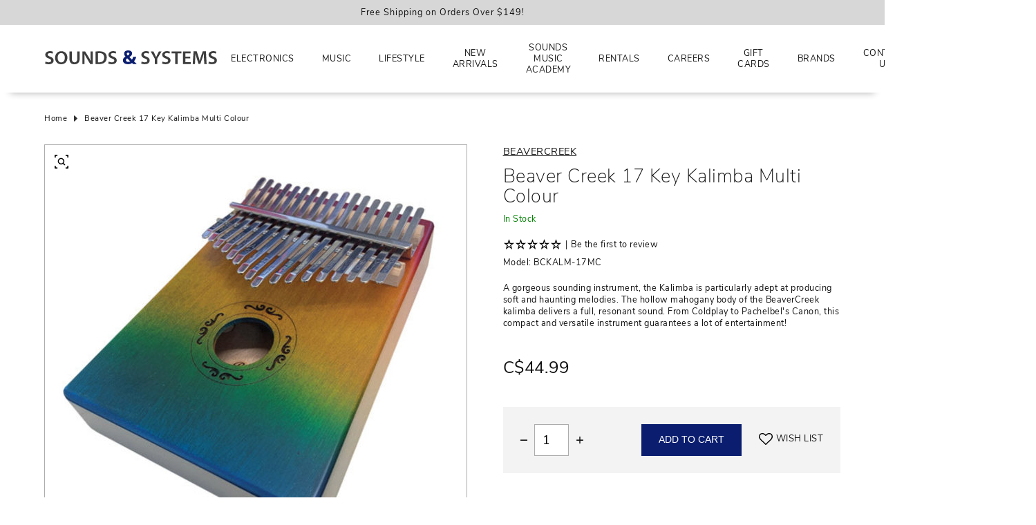

--- FILE ---
content_type: text/html;charset=utf-8
request_url: https://www.soundsandsystems.ca/beaver-creek-17-key-kalimba-multi-colour.html
body_size: 26766
content:
<!DOCTYPE html>
<!--[if lt IE 7 ]><html class="ie ie6" lang="us"> <![endif]-->
<!--[if IE 7 ]><html class="ie ie7" lang="us"> <![endif]-->
<!--[if IE 8 ]><html class="ie ie8" lang="us"> <![endif]-->
<!--[if (gte IE 9)|!(IE)]><!--><html lang="us"> <!--<![endif]-->
<head>

<!-- Google Tag Manager -->
<script>(function(w,d,s,l,i){w[l]=w[l]||[];w[l].push({'gtm.start':
new Date().getTime(),event:'gtm.js'});var f=d.getElementsByTagName(s)[0],
j=d.createElement(s),dl=l!='dataLayer'?'&l='+l:'';j.async=true;j.src=
'https://www.googletagmanager.com/gtm.js?id='+i+dl;f.parentNode.insertBefore(j,f);
})(window,document,'script','dataLayer','GTM-52TKGP2');</script>
<!-- End Google Tag Manager -->
  
<meta charset="utf-8"/>
<!-- [START] 'blocks/head.rain' -->
<!--
  (c) 2008-2021 Lightspeed Netherlands B.V.
  http://www.lightspeedhq.com
-->
<link rel="canonical" href="https://www.soundsandsystems.ca/beaver-creek-17-key-kalimba-multi-colour.html"/>
<link rel="alternate" href="https://www.soundsandsystems.ca//index.rss" type="application/rss+xml" title="New products"/>
<meta name="robots" content="noodp,noydir"/>
<meta property="og:url" content="https://www.soundsandsystems.ca/beaver-creek-17-key-kalimba-multi-colour.html?source=facebook"/>
<meta property="og:site_name" content="Northern Sounds &amp; Systems – Phones, Electronics &amp; Music Gear"/>
<meta property="og:title" content="Beaver Creek 17 Key Kalimba Multi Colour"/>
<!--[if lt IE 9]>
<script src="https://cdn.shoplightspeed.com/assets/html5shiv.js?2021-04-22"></script>
<![endif]-->
<!-- [END] 'blocks/head.rain' --><title>Beaver Creek 17 Key Kalimba Multi Colour - Northern Sounds &amp; Systems </title>
<meta name="description" content="A gorgeous sounding instrument, the Kalimba is particularly adept at producing soft and haunting melodies. The hollow mahogany body of the BeaverCreek kalimba d" />
<meta name="keywords" content="BeaverCreek, Beaver, Creek, 17, Key, Kalimba, Multi, Colour,  music, cellular, electronics, pro audio, guitars, phones, Bell dealer, Lucky Mobile, instruments, speakers, accessories" />    
<meta http-equiv="X-UA-Compatible" content="IE=edge,chrome=1">
<meta name="viewport" content="width=device-width, initial-scale=1.0">
<meta name="apple-mobile-web-app-capable" content="yes">
<meta name="apple-mobile-web-app-status-bar-style" content="black">
<meta name="copyright" content="eCommerce Web Store Customized & Supported by: AdVision eCommerce Inc (BC) © 2026" />
<link rel="shortcut icon" href="https://cdn.shoplightspeed.com/shops/638912/themes/13768/v/940274/assets/favicon.ico?20240425213356" type="image/x-icon" />
<style>.color-wh{color:#fff}.color-bl{color:#111}.color-red{color:#ff5c33}.color-gr{color:#444}.color-grn{color:green}.bg-color-wh{background-color:#fff}.bg-color-bl{background-color:#111}.bg-color-red{background-color:#ff5c33}.bg-color-gr{background-color:#f3f3f3}html,body,div,span,applet,object,iframe,h1,h2,h3,h4,h5,h6,p,blockquote,pre,a,abbr,acronym,address,big,cite,code,del,dfn,em,img,ins,kbd,q,s,samp,small,strike,strong,sub,sup,tt,var,b,u,i,center,dl,dt,dd,ol,ul,li,fieldset,form,label,legend,table,caption,tbody,tfoot,thead,tr,th,td,article,aside,canvas,details,embed,figure,figcaption,footer,header,hgroup,menu,nav,output,ruby,section,summary,time,mark,audio,video{margin:0;padding:0;border:0}article,aside,details,figcaption,figure,footer,header,hgroup,menu,nav,section{display:block}html{font-size:14px;scroll-behavior:smooth}body{line-height:1.3;font-size:.9em;overflow-x:hidden;letter-spacing:.5px}ol,ul{list-style:none}blockquote,q{quotes:none}blockquote:before,blockquote:after,q:before,q:after{content:"";content:none}table{border-collapse:collapse;border-spacing:0}h1,h2,h3,h4,h5,h6{line-height:1.1}h1{font-size:1.7em}h2{font-size:1.5em}h3{font-size:1.3em}h4{font-size:1.2em}img{max-width:100%;width:unset;height:unset}a{color:inherit;outline:none;text-decoration:none}a:hover,a:visited,a:focus{text-decoration:none;color:inherited;outline:none}*{-moz-box-sizing:border-box;-webkit-box-sizing:border-box;box-sizing:border-box}textarea{min-height:200px}select{padding:5px}input:focus,select:focus,button:focus,textarea:focus{outline:none}input,select,textarea{font-size:14px}@keyframes smoothScroll{0%{transform:translateY(-100px)}100%{transform:translateY(0px)}}@keyframes smoothScrollOut{0%{transform:translateY(100px)}100%{transform:translateY(0px)}}@-webkit-keyframes fade-in{0%{opacity:0}100%{opacity:1}}@-moz-keyframes fade-in{0%{opacity:0}100%{opacity:1}}@-o-keyframes fade-in{0%{opacity:0}100%{opacity:1}}@keyframes fade-in{0%{opacity:0}100%{opacity:1}}@-webkit-keyframes spin{0%{-webkit-transform:rotate(0deg)}100%{-webkit-transform:rotate(360deg)}}@keyframes spin{0%{transform:rotate(0deg)}100%{transform:rotate(360deg)}}@keyframes fade-in-stagger{to{opacity:1;transform:translateY(0)}}:root{--mm-ocd-width:80%;--mm-ocd-min-width:200px;--mm-ocd-max-width:440px}body.mm-ocd-opened{overflow-y:hidden;-ms-scroll-chaining:none;overscroll-behavior:none}.mm-ocd{position:fixed;top:0;right:0;bottom:100%;left:0;z-index:9999;overflow:hidden;-ms-scroll-chaining:none;overscroll-behavior:contain;background:rgba(0,0,0,0);-webkit-transition-property:bottom,background-color;-o-transition-property:bottom,background-color;transition-property:bottom,background-color;-webkit-transition-duration:0s,.3s;-o-transition-duration:0s,.3s;transition-duration:0s,.3s;-webkit-transition-timing-function:ease;-o-transition-timing-function:ease;transition-timing-function:ease;-webkit-transition-delay:.45s,.15s;-o-transition-delay:.45s,.15s;transition-delay:.45s,.15s}.mm-ocd--open{bottom:0;background:rgba(0,0,0,.25);-webkit-transition-delay:0s;-o-transition-delay:0s;transition-delay:0s}.mm-ocd__content{position:absolute;top:0;bottom:0;z-index:2;width:80%;width:var(--mm-ocd-width);min-width:200px;min-width:var(--mm-ocd-min-width);max-width:440px;max-width:var(--mm-ocd-max-width);background:#fff;-webkit-transition-property:-webkit-transform;transition-property:-webkit-transform;-o-transition-property:transform;transition-property:transform;transition-property:transform,-webkit-transform;-webkit-transition-duration:.3s;-o-transition-duration:.3s;transition-duration:.3s;-webkit-transition-timing-function:ease;-o-transition-timing-function:ease;transition-timing-function:ease}.mm-ocd--left .mm-ocd__content{left:0;-webkit-transform:translate3d(-100%, 0, 0);transform:translate3d(-100%, 0, 0)}.mm-ocd--right .mm-ocd__content{right:0;-webkit-transform:translate3d(100%, 0, 0);transform:translate3d(100%, 0, 0)}.mm-ocd--open .mm-ocd__content{-webkit-transform:translate3d(0, 0, 0);transform:translate3d(0, 0, 0)}.mm-ocd__backdrop{position:absolute;top:0;bottom:0;z-index:3;width:20%;width:calc(100% - var(--mm-ocd-width));min-width:calc(100% - 440px);min-width:calc(100% - var(--mm-ocd-max-width));max-width:calc(100% - 200px);max-width:calc(100% - var(--mm-ocd-min-width));background:rgba(3,2,1,0)}.mm-ocd--left .mm-ocd__backdrop{right:0}.mm-ocd--right .mm-ocd__backdrop{left:0}.mm-spn,.mm-spn a,.mm-spn li,.mm-spn span,.mm-spn ul{display:block;padding:0;margin:0;-webkit-box-sizing:border-box;box-sizing:border-box}:root{--mm-spn-item-height:50px;--mm-spn-item-indent:20px;--mm-spn-line-height:24px}.mm-spn{width:100%;height:100%;-webkit-tap-highlight-color:rgba(0,0,0,0);-webkit-overflow-scrolling:touch;overflow:hidden;-webkit-clip-path:inset(0 0 0 0);clip-path:inset(0 0 0 0);-webkit-transform:translateX(0);-ms-transform:translateX(0);transform:translateX(0)}.mm-spn ul{-webkit-overflow-scrolling:touch;position:fixed;top:0;left:100%;bottom:0;z-index:2;width:130%;padding-right:30%;line-height:24px;line-height:var(--mm-spn-line-height);overflow:visible;overflow-y:auto;background:inherit;-webkit-transition:left .3s ease 0s;-o-transition:left .3s ease 0s;transition:left .3s ease 0s;cursor:default}.mm-spn ul:after{content:"";display:block;height:50px;height:var(--mm-spn-item-height)}.mm-spn>ul{left:0}.mm-spn ul.mm-spn--open{left:0}.mm-spn ul.mm-spn--parent{left:-30%;overflow-y:hidden}.mm-spn li{position:relative;background:inherit;cursor:pointer}.mm-spn li:before{content:"";display:block;position:absolute;top:25px;top:calc(var(--mm-spn-item-height)/2);right:25px;right:calc(var(--mm-spn-item-height)/2);z-index:0;width:10px;height:10px;border-top:2px solid;border-right:2px solid;-webkit-transform:rotate(45deg) translate(0, -50%);-ms-transform:rotate(45deg) translate(0, -50%);transform:rotate(45deg) translate(0, -50%);opacity:.4}.mm-spn li:after{content:"";display:block;margin-left:20px;margin-left:var(--mm-spn-item-indent);border-top:1px solid;opacity:.15}.mm-spn a,.mm-spn span{position:relative;z-index:1;padding:13px 20px;padding:calc((var(--mm-spn-item-height) - var(--mm-spn-line-height))/2) var(--mm-spn-item-indent)}.mm-spn a{background:inherit;color:inherit;text-decoration:none}.mm-spn a:not(:last-child){width:calc(100% - 50px);width:calc(100% - var(--mm-spn-item-height))}.mm-spn a:not(:last-child):after{content:"";display:block;position:absolute;top:0;right:0;bottom:0;border-right:1px solid;opacity:.15}.mm-spn span{background:0 0}.mm-spn.mm-spn--navbar{cursor:pointer}.mm-spn.mm-spn--navbar:before{content:"";display:block;position:absolute;top:25px;top:calc(var(--mm-spn-item-height)/2);left:20px;left:var(--mm-spn-item-indent);width:10px;height:10px;margin-top:2px;border-top:2px solid;border-left:2px solid;-webkit-transform:rotate(-45deg) translate(50%, -50%);-ms-transform:rotate(-45deg) translate(50%, -50%);transform:rotate(-45deg) translate(50%, -50%);opacity:.4}.mm-spn.mm-spn--navbar.mm-spn--main{cursor:default}.mm-spn.mm-spn--navbar.mm-spn--main:before{content:none;display:none}.mm-spn.mm-spn--navbar:after{content:attr(data-mm-spn-title);display:block;position:absolute;top:0;left:0;right:0;height:50px;height:var(--mm-spn-item-height);padding:0 40px;padding:0 calc(var(--mm-spn-item-indent)*2);line-height:50px;line-height:var(--mm-spn-item-height);opacity:.4;text-align:center;overflow:hidden;white-space:nowrap;-o-text-overflow:ellipsis;text-overflow:ellipsis}.mm-spn.mm-spn--navbar.mm-spn--main:after{padding-left:20px;padding-left:var(--mm-spn-item-indent)}.mm-spn.mm-spn--navbar ul{top:51px;top:calc(var(--mm-spn-item-height) + 1px)}.mm-spn.mm-spn--navbar ul:before{content:"";display:block;position:fixed;top:inherit;z-index:2;width:100%;border-top:1px solid currentColor;opacity:.15}.mm-spn.mm-spn--light{color:#444;background:#f3f3f3}.mm-spn.mm-spn--dark{color:#ddd;background:#333}.mm-spn.mm-spn--vertical{overflow-y:auto}.mm-spn.mm-spn--vertical ul{width:100%;padding-right:0;position:static}.mm-spn.mm-spn--vertical ul ul{display:none;padding-left:20px;padding-left:var(--mm-spn-item-indent)}.mm-spn.mm-spn--vertical ul ul:after{height:25px;height:calc(var(--mm-spn-item-height)/2)}.mm-spn.mm-spn--vertical ul.mm-spn--open{display:block}.mm-spn.mm-spn--vertical li.mm-spn--open:before{-webkit-transform:rotate(135deg) translate(-50%, 0);-ms-transform:rotate(135deg) translate(-50%, 0);transform:rotate(135deg) translate(-50%, 0)}.mm-spn.mm-spn--vertical ul ul li:last-child:after{content:none;display:none}.container{width:90%;max-width:1400px;margin-left:auto;margin-right:auto}.container.narrow{max-width:850px}.relative{position:relative}.absolute{position:absolute;z-index:1}.fixed{position:fixed;z-index:1}.m-auto{margin-left:auto;margin-right:auto}.flex{display:flex}.in-flex{display:inline-flex}.flex-wrap{flex-wrap:wrap}.hidden{display:none}.bl{display:block}.in-bl{display:inline-block}.text-center{text-align:center}.text-left{text-align:left}.text-right{text-align:right}.t-upper{text-transform:uppercase}.center-center{justify-content:center;align-items:center}.center-right{justify-content:flex-end;align-items:center}.center-bottom{align-items:flex-end}.center-top{justify-content:center;align-items:flex-start}.left-center{align-items:center}.left-top{align-items:flex-start}.left-bottom{align-items:flex-end}.right-bottom{justify-content:flex-end;align-items:flex-end}.right-right{justify-content:flex-end}.space-between{justify-content:space-between}.no-wrap{white-space:nowrap}.obj-fit{object-fit:cover;object-position:center}.top-pos{top:0}.left-pos{left:0}.bottom-pos{bottom:0}.right-pos{right:0}hr{height:1px;background-color:#f3f3f3;border:0;display:block}.ubold{font-weight:900}.lbold{font-weight:600}.bold{font-weight:700}.reg{font-weight:400}.light{font-weight:200}.underline{text-decoration:underline}.underline:hover{text-decoration:underline}.no-underline{text-decoration:none !important}.space-1{letter-spacing:1px}.space-2{letter-spacing:2px}.border-a{border:1px solid #acacac}.border-t{border-top:1px solid #acacac}.border-r{border-right:1px solid #acacac}.border-l{border-left:1px solid #acacac}.border-b{border-bottom:1px solid #acacac}.lh-half{line-height:1.6}.bg-img-center{background-size:cover;background-position:center center;background-repeat:no-repeat}.bg-img-top-center{background-size:cover;background-position:top center;background-repeat:no-repeat}.bg-img-left-center{background-size:cover;background-position:left center;background-repeat:no-repeat}.text-shadow{text-shadow:2px 2px 2px rgba(0,0,0,.85)}.italics{font-style:italic}.overlay{background-color:rgba(204,204,204,.5)}.slashed{position:relative;font-size:95%;color:#888}.slashed::before{content:"";position:absolute;z-index:1;top:50%;left:0;width:100%;display:block;background-color:#ff5c33;height:1px}input,textarea,select{border:1px solid #acacac}input:hover,textarea:hover,select:hover{border-color:#acacac}select{-webkit-appearance:none;appearance:none;background-repeat:no-repeat;background-position:calc(100% - 10px) center;cursor:pointer;padding-right:30px !important;line-height:1.5}a{cursor:pointer;color:inherit}small{font-size:95%}input:required,textarea:required,select:required{box-shadow:unset}input:focus,textarea:focus,select:focus{border-color:#333}button,input[type=radio],input[type=checkbox],input[type=button],input[type=submit]{cursor:pointer}button,input[type=button],input[type=submit]{border:0}svg{-webkit-transition:all .7s ease .15s;-moz-transition:all .7s ease .15s;-o-transition:all .7s ease .15s;-ms-transition:all .7s ease .15s;transition:all .7s ease .15s}input[type=button],input[type=submit],button,.btn{-webkit-transition:all .7s ease .15s;-moz-transition:all .7s ease .15s;-o-transition:all .7s ease .15s;-ms-transition:all .7s ease .15s;transition:all .7s ease .15s;display:inline-flex;line-height:1.2;font-size:12px;text-transform:uppercase;padding:8px 17px;align-items:center;justify-content:center;text-decoration:none}input[type=button]:hover,input[type=submit]:hover,button:hover,.btn:hover{color:#fff}input[type=number]{-moz-appearance:textfield}input[type=radio],input[type=checkbox]{position:relative;top:2px;right:2px}.btn.white{background-color:#fff}.btn.grey{color:#fff;background-color:#acacac}.btn.grey:hover{color:#fff}.btn.red{color:#fff;background-color:#ff5c33}.btn.red:hover{color:#fff}.trigger{display:inline-block;height:20px;width:20px;top:5px}.trigger span{position:absolute;transition:.3s;background-color:#111;border-radius:1px}.trigger span:first-of-type{top:25%;bottom:25%;width:10%;left:45%}.trigger span:last-of-type{left:25%;right:25%;height:10%;top:45%}.trigger.active span:first-of-type,.trigger.active span:last-of-type{transform:rotate(90deg)}.trigger.active span:last-of-type{left:50%;right:50%}.ribbon{padding:5px 10px;left:10px;top:10px;color:#fff;z-index:3;font-weight:300}.ribbon.new{color:#fff}.expand{top:0;right:-3px;border:0;padding:0;z-index:5;width:20px;height:20px}.expand::before{right:12px;-webkit-transform:rotate(45deg);-moz-transform:rotate(45deg);-o-transform:rotate(45deg);transform:rotate(45deg);content:"";position:absolute;top:50%;height:1px;width:9px;background:#111;-webkit-backface-visibility:hidden;-moz-backface-visibility:hidden;backface-visibility:hidden;-webkit-transition:width .5s,transform .5s;-moz-transition:width .5s,transform .5s;transition:width .5s,transform .5s}.expand::after{right:6px;-webkit-transform:rotate(-45deg);-moz-transform:rotate(-45deg);-o-transform:rotate(-45deg);transform:rotate(-45deg);content:"";position:absolute;top:50%;height:1px;width:9px;background-color:#111;-webkit-backface-visibility:hidden;-moz-backface-visibility:hidden;backface-visibility:hidden;-webkit-transition:width .5s,transform .5s;-moz-transition:width .5s,transform .5s;transition:width .5s,transform .5s}.expand.active::before{right:12px;width:14px;-webkit-transform:translate(5px) rotate(-45deg);-moz-transform:translate(5px) rotate(-45deg);-ms-transform:translate(5px) rotate(-45deg);transform:translate(5px) rotate(-45deg)}.expand.active::after{right:7px;width:14px;-webkit-transform:rotate(45deg);-moz-transform:rotate(45deg);-o-transform:rotate(45deg);transform:rotate(45deg)}.expand2{top:-3px;right:-3px;border:0;padding:0;z-index:5;width:20px;height:20px}.expand2::before{right:10px;content:"";position:absolute;top:50%;height:1px;width:12px;background:#111;-webkit-backface-visibility:hidden;-moz-backface-visibility:hidden;backface-visibility:hidden;-webkit-transition:width .5s,transform .5s;-moz-transition:width .5s,transform .5s;transition:width .5s,transform .5s}.expand2::after{right:10px;-ms-transform:rotate(90deg);-webkit-transform:rotate(90deg);transform:rotate(90deg);content:"";position:absolute;top:50%;height:1px;width:12px;background-color:#111;-webkit-backface-visibility:hidden;-moz-backface-visibility:hidden;backface-visibility:hidden;-webkit-transition:width .5s,transform .5s;-moz-transition:width .5s,transform .5s;transition:width .5s,transform .5s}.expand2.active:before{-ms-transform:rotate(360deg);-webkit-transform:rotate(360deg);transform:rotate(360deg)}.expand2.active:after{opacity:0;-webkit-transition:all .5s ease .15s;-moz-transition:all .5s ease .15s;-o-transition:all .5s ease .15s;-ms-transition:all .5s ease .15s;transition:all .5s ease .15s}.icon_arrow_down{width:20px;height:20px;position:relative}.icon_arrow_down::before{right:12px;-webkit-transform:rotate(45deg);-moz-transform:rotate(45deg);-o-transform:rotate(45deg);transform:rotate(45deg);content:"";position:absolute;top:50%;height:1px;width:8px;background-color:#111;-webkit-backface-visibility:hidden;-moz-backface-visibility:hidden;backface-visibility:hidden;-webkit-transition:width .5s,transform .5s;-moz-transition:width .5s,transform .5s;transition:width .5s,transform .5s}.icon_arrow_down::after{right:6px;-webkit-transform:rotate(-45deg);-moz-transform:rotate(-45deg);-o-transform:rotate(-45deg);transform:rotate(-45deg);content:"";position:absolute;top:50%;height:1px;width:8px;background-color:#111;-webkit-backface-visibility:hidden;-moz-backface-visibility:hidden;backface-visibility:hidden;-webkit-transition:width .5s,transform .5s;-moz-transition:width .5s,transform .5s;transition:width .5s,transform .5s}.collection-filter-price{height:1px;margin:3px 4px 8px 0;position:relative;background-color:#ccc}.collection-filter-price .ui-slider-range{margin:0 0 0 -1px;position:absolute;height:1px}.collection-filter-price .ui-slider-handle{display:flex;position:absolute;width:12px;height:12px;border:0;top:-5px;margin-left:-1px;cursor:col-resize;outline:none}.price-filter-range{margin-right:-10px}.price-filter-range:after{content:"";display:table;clear:both}.price-filter-range .min{float:left}.price-filter-range .max{float:right}::placeholder{color:#ccc}.gui-faq label{display:block;margin-top:5px}.gui-faq iframe{width:100% !important}.gui-faq p{font-size:15px}.gui-messages,.messages{max-width:1470px}.gui-table tbody tr td:first-child{min-width:100px !important}.gui-image{border:0 !important}.gui a.gui-button-large,.gui a.gui-button-small{border:0 !important;-webkit-border-radius:0 !important;-moz-border-radius:0 !important;-ms-border-radius:0 !important;border-radius:0 !important;text-transform:uppercase !important;font-size:12px !important}.gui .gui-block-subcontent{line-height:unset !important}a{text-decoration:none;-webkit-transition:all .5s ease .15s;-moz-transition:all .5s ease .15s;-o-transition:all .5s ease .15s;-ms-transition:all .5s ease .15s;transition:all .5s ease .15s}iframe{width:100% !important}.textpage h1,.textpage h2,.textpage h3,.textpage h4,.textpage h5,.textpage p,.textpage ul,.textpage ol{margin-bottom:20px;line-height:1.4}.textpage h1,.textpage h2,.textpage h3,.textpage h4,.textpage h5{font-weight:600}.textpage ul{list-style-type:disc;margin-left:15px}.textpage ul ul{list-style-type:circle;margin-top:10px}.textpage ol{list-style-type:decimal;margin-left:25px}.textpage li{margin-bottom:10px}.textpage a{text-decoration:underline}.textpage .divider{height:20px;background-repeat:repeat}.gui-div-faq-questions h1,.gui-div-faq-questions h2,.gui-div-faq-questions h3,.gui-div-faq-questions h4,.gui-div-faq-questions h5,.gui-div-faq-questions p,.gui-div-faq-questions ul,.gui-div-faq-questions ol{margin-bottom:20px !important;line-height:1.5}.gui-div-faq-questions ul{list-style-type:disc;margin-left:15px !important}.gui-div-faq-questions ul ul{list-style-type:circle;margin-top:10px}.gui-div-faq-questions ol{list-style-type:decimal;margin-left:25px}.gui-div-faq-questions li{margin-bottom:10px}.gui-div-faq-questions a{text-decoration:underline}.mm-spn.mm-spn--light{background-color:#fff}.mm-spn.mm-spn--light .btnClose{z-index:1;top:0;right:0;width:51px;height:51px;display:flex;align-items:center;justify-content:center;background-color:#ff5c33;cursor:pointer}.mm-spn.mm-spn--light .btnClose svg{fill:#fff}.mm-spn.mm-spn--light .btnClose:hover{background-color:#111}.mm-spn.mm-spn--light .btnClose:hover svg{fill:#ff5c33}.mm-ocd--open{background-color:rgba(0,0,0,.75)}.mm-spn.mm-spn--navbar::after{text-transform:uppercase;font-size:1.3em;opacity:1;font-weight:bold;letter-spacing:1px}#sidemenu li.active a{font-weight:600}.arrow{width:10px;height:10px;border:1px solid #000;border-left:0;border-top:0;position:relative;top:3px}.arrow-up{transform:rotate(225deg)}.arrow-right{transform:rotate(-45deg)}.arrow-left{transform:rotate(135deg)}.pager .arrow{width:8px;height:8px;border-color:#111;position:relative;top:0}.pager .arrow-right{left:-1px}.pager .arrow-left{right:-1px}.pager li{margin-left:5px}.pager li a{display:inline-flex;height:30px;width:30px;align-items:center;justify-content:center;border:1px solid #f3f3f3;-webkit-border-radius:50%;-moz-border-radius:50%;-ms-border-radius:50%;border-radius:50%}.pager li.active a{color:#fff;border-color:rgba(0,0,0,0)}.pager li.disabled{display:none}.pager li:hover a{border-color:rgba(0,0,0,0);color:#fff}.pager li.nav a:hover .arrow{border-color:#fff}.loading{width:100%;height:100%;top:0;left:0;position:fixed;display:flex;align-items:center;justify-content:center;background-color:rgba(0,0,0,.75);z-index:9999;text-align:center}.loading::after{content:"";display:block;background-color:rgba(0,0,0,.15);border-radius:50%;border-left:30px solid #e39fad;border-top:30px solid #acacac;border-right:30px solid #fff;border-bottom:30px solid #ff5c33;width:60px;height:60px;-webkit-animation:spin 3s linear infinite;animation:spin 3s linear infinite}.autocomplete{top:100%;right:0;width:100%;z-index:101;-webkit-box-shadow:0px 3px 5px 2px rgba(50,50,50,.75);-moz-box-shadow:0px 3px 5px 2px rgba(50,50,50,.75);box-shadow:0px 3px 5px 2px rgba(50,50,50,.75)}.autocomplete img{max-width:50px;max-height:50px}.autocomplete .desc{width:calc(100% - 45px);white-space:normal}.autocomplete .btnExit{right:10px;bottom:13px}.autocomplete .btnExit:hover svg{fill:#ff5c33}.autocomplete a{color:#111 !important}.stagger-up{transform:translateY(40px);transition:opacity .5s ease;animation:fade-in-stagger .8s ease forwards}.stagger-down{transform:translateY(-20px);transition:opacity .5s ease;animation:fade-in-stagger .8s ease forwards}.zoombox .images{position:relative;display:block}.zoombox .images a{display:none;cursor:pointer;cursor:-moz-zoom-in;cursor:-webkit-zoom-in;overflow:hidden}.zoombox .images a.first{display:block}.zoombox .images a img{height:auto}.zoombox .images a img.zoomImg{max-height:none}.fancybox-content{background-color:#fff !important}.p-5-a{padding:5px}.p-5-l{padding-left:5px}.p-5-r{padding-right:5px}.p-5-b{padding-bottom:5px}.p-5-t{padding-top:5px}.m-5-a{margin:5px}.m-5-l{margin-left:5px}.m-5-r{margin-right:5px}.m-5-b{margin-bottom:5px}.m-5-t{margin-top:5px}.p-10-a{padding:10px}.p-10-l{padding-left:10px}.p-10-r{padding-right:10px}.p-10-b{padding-bottom:10px}.p-10-t{padding-top:10px}.m-10-a{margin:10px}.m-10-l{margin-left:10px}.m-10-r{margin-right:10px}.m-10-b{margin-bottom:10px}.m-10-t{margin-top:10px}.p-15-a{padding:15px}.p-15-l{padding-left:15px}.p-15-r{padding-right:15px}.p-15-b{padding-bottom:15px}.p-15-t{padding-top:15px}.m-15-a{margin:15px}.m-15-l{margin-left:15px}.m-15-r{margin-right:15px}.m-15-b{margin-bottom:15px}.m-15-t{margin-top:15px}.p-20-a{padding:20px}.p-20-l{padding-left:20px}.p-20-r{padding-right:20px}.p-20-b{padding-bottom:20px}.p-20-t{padding-top:20px}.m-20-a{margin:20px}.m-20-l{margin-left:20px}.m-20-r{margin-right:20px}.m-20-b{margin-bottom:20px}.m-20-t{margin-top:20px}.p-25-a{padding:25px}.p-25-l{padding-left:25px}.p-25-r{padding-right:25px}.p-25-b{padding-bottom:25px}.p-25-t{padding-top:25px}.m-25-a{margin:25px}.m-25-l{margin-left:25px}.m-25-r{margin-right:25px}.m-25-b{margin-bottom:25px}.m-25-t{margin-top:25px}.p-30-a{padding:30px}.p-30-l{padding-left:30px}.p-30-r{padding-right:30px}.p-30-b{padding-bottom:30px}.p-30-t{padding-top:30px}.m-30-a{margin:30px}.m-30-l{margin-left:30px}.m-30-r{margin-right:30px}.m-30-b{margin-bottom:30px}.m-30-t{margin-top:30px}.p-35-a{padding:35px}.p-35-l{padding-left:35px}.p-35-r{padding-right:35px}.p-35-b{padding-bottom:35px}.p-35-t{padding-top:35px}.m-35-a{margin:35px}.m-35-l{margin-left:35px}.m-35-r{margin-right:35px}.m-35-b{margin-bottom:35px}.m-35-t{margin-top:35px}.p-40-a{padding:40px}.p-40-l{padding-left:40px}.p-40-r{padding-right:40px}.p-40-b{padding-bottom:40px}.p-40-t{padding-top:40px}.m-40-a{margin:40px}.m-40-l{margin-left:40px}.m-40-r{margin-right:40px}.m-40-b{margin-bottom:40px}.m-40-t{margin-top:40px}.p-45-a{padding:45px}.p-45-l{padding-left:45px}.p-45-r{padding-right:45px}.p-45-b{padding-bottom:45px}.p-45-t{padding-top:45px}.m-45-a{margin:45px}.m-45-l{margin-left:45px}.m-45-r{margin-right:45px}.m-45-b{margin-bottom:45px}.m-45-t{margin-top:45px}.p-50-a{padding:50px}.p-50-l{padding-left:50px}.p-50-r{padding-right:50px}.p-50-b{padding-bottom:50px}.p-50-t{padding-top:50px}.m-50-a{margin:50px}.m-50-l{margin-left:50px}.m-50-r{margin-right:50px}.m-50-b{margin-bottom:50px}.m-50-t{margin-top:50px}.p-55-a{padding:55px}.p-55-l{padding-left:55px}.p-55-r{padding-right:55px}.p-55-b{padding-bottom:55px}.p-55-t{padding-top:55px}.m-55-a{margin:55px}.m-55-l{margin-left:55px}.m-55-r{margin-right:55px}.m-55-b{margin-bottom:55px}.m-55-t{margin-top:55px}.p-60-a{padding:60px}.p-60-l{padding-left:60px}.p-60-r{padding-right:60px}.p-60-b{padding-bottom:60px}.p-60-t{padding-top:60px}.m-60-a{margin:60px}.m-60-l{margin-left:60px}.m-60-r{margin-right:60px}.m-60-b{margin-bottom:60px}.m-60-t{margin-top:60px}.p-65-a{padding:65px}.p-65-l{padding-left:65px}.p-65-r{padding-right:65px}.p-65-b{padding-bottom:65px}.p-65-t{padding-top:65px}.m-65-a{margin:65px}.m-65-l{margin-left:65px}.m-65-r{margin-right:65px}.m-65-b{margin-bottom:65px}.m-65-t{margin-top:65px}.p-70-a{padding:70px}.p-70-l{padding-left:70px}.p-70-r{padding-right:70px}.p-70-b{padding-bottom:70px}.p-70-t{padding-top:70px}.m-70-a{margin:70px}.m-70-l{margin-left:70px}.m-70-r{margin-right:70px}.m-70-b{margin-bottom:70px}.m-70-t{margin-top:70px}.p-75-a{padding:75px}.p-75-l{padding-left:75px}.p-75-r{padding-right:75px}.p-75-b{padding-bottom:75px}.p-75-t{padding-top:75px}.m-75-a{margin:75px}.m-75-l{margin-left:75px}.m-75-r{margin-right:75px}.m-75-b{margin-bottom:75px}.m-75-t{margin-top:75px}.p-80-a{padding:80px}.p-80-l{padding-left:80px}.p-80-r{padding-right:80px}.p-80-b{padding-bottom:80px}.p-80-t{padding-top:80px}.m-80-a{margin:80px}.m-80-l{margin-left:80px}.m-80-r{margin-right:80px}.m-80-b{margin-bottom:80px}.m-80-t{margin-top:80px}.p-85-a{padding:85px}.p-85-l{padding-left:85px}.p-85-r{padding-right:85px}.p-85-b{padding-bottom:85px}.p-85-t{padding-top:85px}.m-85-a{margin:85px}.m-85-l{margin-left:85px}.m-85-r{margin-right:85px}.m-85-b{margin-bottom:85px}.m-85-t{margin-top:85px}.p-90-a{padding:90px}.p-90-l{padding-left:90px}.p-90-r{padding-right:90px}.p-90-b{padding-bottom:90px}.p-90-t{padding-top:90px}.m-90-a{margin:90px}.m-90-l{margin-left:90px}.m-90-r{margin-right:90px}.m-90-b{margin-bottom:90px}.m-90-t{margin-top:90px}.p-95-a{padding:95px}.p-95-l{padding-left:95px}.p-95-r{padding-right:95px}.p-95-b{padding-bottom:95px}.p-95-t{padding-top:95px}.m-95-a{margin:95px}.m-95-l{margin-left:95px}.m-95-r{margin-right:95px}.m-95-b{margin-bottom:95px}.m-95-t{margin-top:95px}.p-100-a{padding:100px}.p-100-l{padding-left:100px}.p-100-r{padding-right:100px}.p-100-b{padding-bottom:100px}.p-100-t{padding-top:100px}.m-100-a{margin:100px}.m-100-l{margin-left:100px}.m-100-r{margin-right:100px}.m-100-b{margin-bottom:100px}.m-100-t{margin-top:100px}.grid-2-cols{display:grid;grid-template-columns:repeat(2, 1fr);column-gap:20px;row-gap:20px}.grid-3-cols{display:grid;grid-template-columns:repeat(3, 1fr);column-gap:20px;row-gap:20px}.grid-4-cols{display:grid;grid-template-columns:repeat(4, 1fr);column-gap:20px;row-gap:20px}.grid-5-cols{display:grid;grid-template-columns:repeat(5, 1fr);column-gap:20px;row-gap:20px}.grid-6-cols{display:grid;grid-template-columns:repeat(6, 1fr);column-gap:20px;row-gap:20px}.vh-5{height:5vh}.vh-10{height:10vh}.vh-15{height:15vh}.vh-20{height:20vh}.vh-25{height:25vh}.vh-30{height:30vh}.vh-35{height:35vh}.vh-40{height:40vh}.vh-45{height:45vh}.vh-50{height:50vh}.vh-55{height:55vh}.vh-60{height:60vh}.vh-65{height:65vh}.vh-70{height:70vh}.vh-75{height:75vh}.vh-80{height:80vh}.vh-85{height:85vh}.vh-90{height:90vh}.vh-95{height:95vh}.vh-100{height:100vh}.h-100{height:100%}.w-5{width:5%}.w-10{width:10%}.w-15{width:15%}.w-20{width:20%}.w-25{width:25%}.w-30{width:30%}.w-35{width:35%}.w-40{width:40%}.w-45{width:45%}.w-50{width:50%}.w-55{width:55%}.w-60{width:60%}.w-65{width:65%}.w-70{width:70%}.w-75{width:75%}.w-80{width:80%}.w-85{width:85%}.w-90{width:90%}.w-95{width:95%}.w-100{width:100%}.fs-4{font-size:0.65em}.fs-5{font-size:0.713em}.fs-6{font-size:0.776em}.fs-7{font-size:0.839em}.fs-8{font-size:0.902em}.fs-9{font-size:0.965em}.fs-10{font-size:1.028em}.fs-11{font-size:1.091em}.fs-12{font-size:1.154em}.fs-13{font-size:1.217em}.fs-14{font-size:1.28em}.fs-15{font-size:1.343em}.fs-16{font-size:1.406em}.fs-17{font-size:1.469em}.fs-18{font-size:1.532em}.fs-19{font-size:1.595em}.fs-20{font-size:1.658em}.fs-21{font-size:1.721em}.fs-22{font-size:1.784em}.fs-23{font-size:1.847em}.fs-24{font-size:1.91em}.fs-25{font-size:1.973em}.fs-26{font-size:2.036em}.fs-27{font-size:2.099em}.fs-28{font-size:2.162em}.fs-29{font-size:2.225em}.fs-30{font-size:2.288em}.fs-31{font-size:2.351em}.fs-32{font-size:2.414em}.fs-33{font-size:2.477em}.fs-34{font-size:2.54em}.fs-35{font-size:2.603em}.fs-36{font-size:2.666em}.fs-37{font-size:2.729em}.fs-38{font-size:2.792em}.fs-39{font-size:2.855em}.fs-40{font-size:2.918em}.slick-slider{position:relative;display:block;box-sizing:border-box;-webkit-user-select:none;-moz-user-select:none;-ms-user-select:none;user-select:none;-webkit-touch-callout:none;-khtml-user-select:none;-ms-touch-action:pan-y;touch-action:pan-y;-webkit-tap-highlight-color:rgba(0,0,0,0)}.slick-list{position:relative;display:block;overflow:hidden;margin:0;padding:0}.slick-list:focus{outline:none}.slick-list.dragging{cursor:pointer;cursor:hand}.slick-slider .slick-track,.slick-slider .slick-list{-webkit-transform:translate3d(0, 0, 0);-moz-transform:translate3d(0, 0, 0);-ms-transform:translate3d(0, 0, 0);-o-transform:translate3d(0, 0, 0);transform:translate3d(0, 0, 0)}.slick-track{position:relative;top:0;left:0;display:block;margin-left:auto;margin-right:auto}.slick-track:before,.slick-track:after{display:table;content:""}.slick-track:after{clear:both}.slick-loading .slick-track{visibility:hidden}.slick-disabled{opacity:0;visibility:hidden}.slick-slide{display:none;float:left;height:100%;min-height:1px}[dir=rtl] .slick-slide{float:right}.slick-slide img{display:block}.slick-slide.slick-loading img{display:none}.slick-slide.dragging img{pointer-events:none}.slick-initialized .slick-slide{display:block}.slick-loading .slick-slide{visibility:hidden}.slick-vertical .slick-slide{display:block;height:auto;border:1px solid rgba(0,0,0,0)}.slick-arrow.slick-hidden{display:none}.slick-prev,.slick-next{top:45%;position:absolute;display:flex;height:25px;width:25px;line-height:1;cursor:pointer;align-items:center;justify-content:center;z-index:1}.slick-prev{left:10px}.slick-next{right:10px}.slick-dots{position:absolute;bottom:25px;left:0;z-index:1;list-style:none;display:block;text-align:center;padding:0;margin:0;width:100%}.slick-dots li{position:relative;display:inline-block;height:15px;width:15px;border-radius:50%;background-color:#fff;margin:0 5px;padding:0;cursor:pointer}.slick-dots li button{display:none}.slick-dots li.slick-active{background-color:#ff5c33}header nav li.maj{margin:0 20px}header nav li.maj.active>a{font-weight:900}header nav li.maj:hover ._wrapper{display:block}header nav ._wrapper{display:none;left:0;top:80px;width:100%;border-bottom:1px solid #ccc;z-index:5}header nav ._wrapper>div{padding:30px 0}header nav ._wrapper>div>ul{width:90%;max-width:1400px;margin-left:auto;margin-right:auto}header ._links ._cart span{width:20px;height:20px;top:-10px;right:-15px;-webkit-border-radius:50%;-moz-border-radius:50%;-ms-border-radius:50%;border-radius:50%}header.border{box-shadow:0px 15px 10px -15px #acacac}img.bell-logo{max-width:120px}.logo_wrapper svg{width:250px}.logo_wrapper svg .a{fill:#3d3d3d}.logo_wrapper svg .b{fill:#0a1d6f}.hero-slider .arrow{width:20px;height:20px;border-color:#fff;top:unset}.hero-slider .slick-prev{left:20px}.hero-slider .slick-next{right:20px}.hero-slider img{max-height:70vh}.hero-slider ._wrapper.right{align-items:center;justify-content:flex-end;text-align:right}.hero-slider ._wrapper.center{align-items:center;justify-content:center;text-align:center}.hero-slider ._wrapper.left{align-items:center}.hero-slider .caption{max-width:400px;width:100%}.hero-slider .caption a{padding:10px 25px;background-color:rgba(68,68,68,.75);border:1px solid #fff}.home{background-color:#f3f3f3;margin-top:-5px}.home .hometext p{font-size:1.3em;padding-top:20px}.home img{opacity:.5}.home img.one{top:30px;left:-10px}.home img.two{top:0;right:0}.home img.tre{bottom:-5px;left:100px}
</style><link rel="stylesheet" href="https://cdn.shoplightspeed.com/shops/638912/themes/13768/assets/settings.css?20251118202955" />
<link rel="stylesheet" href="https://cdn.shoplightspeed.com/shops/638912/themes/13768/assets/jquery-fancybox.css?20251118202955" /><link rel="stylesheet" href="https://cdn.shoplightspeed.com/shops/638912/themes/13768/assets/northern.css?20251118202955" />  
<link rel="stylesheet" href="https://cdn.shoplightspeed.com/assets/gui-2-0.css?2025-02-20" /> 
<link rel="stylesheet" href="https://cdn.shoplightspeed.com/assets/gui-responsive-2-0.css?2025-02-20" />
<link rel="stylesheet" href="https://cdn.shoplightspeed.com/shops/638912/themes/13768/assets/custom.css?20251118202955" />
<script src="https://cdn.shoplightspeed.com/assets/jquery-1-9-1.js?2025-02-20"></script>
<script>
// Passive event listeners
jQuery.event.special.touchstart = {
    setup: function( _, ns, handle ) {
        this.addEventListener("touchstart", handle, { passive: !ns.includes("noPreventDefault") });
    }
};
jQuery.event.special.touchmove = {
    setup: function( _, ns, handle ) {
        this.addEventListener("touchmove", handle, { passive: !ns.includes("noPreventDefault") });
    }
};
</script>
  <meta name="google-site-verification" content="y3TZ98BADukbDHI5q5v2ZCqZZZQ34FY7-Kw-r2Ofg8g" />
<meta name="msvalidate.01" content="6432C5413ABB713215B2FD953ABFD58F" />
  
  <script type="text/javascript" src="//script.crazyegg.com/pages/scripts/0022/1041.js" async="async"></script>
  
  <script type="application/ld+json">
{
  "@context": "https://schema.org",
  "@type": "Store",
  "name": "Northern Sounds & Systems",
  "image": "https://cdn.shoplightspeed.com/shops/638912/files/39185647/image.jpg",
  "url": "https://www.soundsandsystems.ca/",
  "telephone": "807-468-1777",
  "address": {
    "@type": "PostalAddress",
    "streetAddress": "25 Chipman Street",
    "addressLocality": "Kenora",
    "addressRegion": "ON",
    "postalCode": "P9N 1V5",
    "addressCountry": "CA"
  },
  "geo": {
    "@type": "GeoCoordinates",
    "latitude": 49.7666096,
    "longitude": -94.48763249999999
  } ,
  "sameAs": [
    "https://www.instagram.com/soundsnsystems/",
    "https://www.facebook.com/SoundsandSystems/"
  ] 
}
</script>
</head>
<body> 

<!-- Google Tag Manager (noscript) -->
<noscript><iframe src="https://www.googletagmanager.com/ns.html?id=GTM-52TKGP2"
height="0" width="0" style="display:none;visibility:hidden"></iframe></noscript>
<!-- End Google Tag Manager (noscript) -->

<section class="topbar">
	<div class="container text-center p-10-a space-1">
			Free Shipping on Orders Over $149!
		</div>
</section>
<header class="relative border">
	<a href="#sidemenu" class="btnMobile mob-only"><span></span><span></span><span></span></a>
	<div class="container p-25-t p-25-b">
		<div class="flex space-between left-center">
			<a href="/" class="logo_wrapper"><svg viewBox="0 0 319.8 26.5"><path d="M171.2 26.1h-6.6l-2-2c-2.2 1.6-4.8 2.3-7.6 2.3 -2.9 0-5.1-0.7-6.8-2 -1.7-1.3-2.5-3.1-2.5-5.3 0-1.6 0.4-3 1.1-4.1 0.7-1.1 1.9-2.2 3.6-3.2 -0.9-1-1.5-2-1.9-2.9 -0.4-0.9-0.6-1.9-0.6-3 0-1.8 0.7-3.2 2-4.3 1.4-1.1 3.2-1.6 5.5-1.6 2.2 0 3.9 0.5 5.2 1.5 1.3 1 2 2.4 2 4.1 0 1.4-0.4 2.7-1.2 3.8 -0.8 1.2-2.1 2.3-3.9 3.3l5 4.9c0.8-1.4 1.6-3.1 2.2-5.3h5.6c-0.4 1.6-1 3.1-1.7 4.6 -0.7 1.5-1.6 2.8-2.5 4L171.2 26.1zM151.3 18.7c0 1 0.4 1.8 1.1 2.4 0.8 0.6 1.7 0.9 2.9 0.9 1.5 0 2.8-0.4 4-1.1l-5.8-5.8c-0.7 0.5-1.2 1.1-1.6 1.6S151.3 17.9 151.3 18.7zM157.6 6.2c0-0.6-0.2-1.1-0.6-1.5 -0.4-0.4-1-0.5-1.6-0.5 -0.8 0-1.4 0.2-1.9 0.6 -0.5 0.4-0.7 0.9-0.7 1.6 0 1 0.6 2.2 1.7 3.4 1-0.6 1.8-1.1 2.3-1.7C157.4 7.6 157.6 6.9 157.6 6.2z" class="b"/><path d="M2.4 21.3c1.4 0.8 3.6 1.5 5.9 1.5 2.8 0 4.4-1.3 4.4-3.3 0-1.8-1.2-2.9-4.3-4 -4-1.4-6.6-3.6-6.6-7.1 0-4 3.3-7 8.6-7 2.6 0 4.6 0.6 5.8 1.2l-1.1 3.6C14.3 5.8 12.6 5.1 10.4 5.1c-2.8 0-4 1.5-4 2.9 0 1.9 1.4 2.7 4.6 4 4.2 1.6 6.3 3.7 6.3 7.2 0 3.9-3 7.3-9.2 7.3 -2.6 0-5.2-0.7-6.6-1.5L2.4 21.3z" class="a"/><path d="M42.8 13.7c0 8.1-4.9 12.8-11.6 12.8 -6.8 0-11.2-5.2-11.2-12.3 0-7.4 4.7-12.7 11.5-12.7C38.6 1.5 42.8 6.8 42.8 13.7zM24.7 14.1c0 4.9 2.5 8.9 6.7 8.9 4.3 0 6.7-4 6.7-9 0-4.6-2.3-8.9-6.7-8.9C27 5 24.7 9.1 24.7 14.1z" class="a"/><path d="M51 1.9v14.1c0 4.8 2 6.9 5 6.9 3.2 0 5.1-2.2 5.1-6.9V1.9h4.4V15.7c0 7.5-3.9 10.8-9.7 10.8 -5.6 0-9.3-3.1-9.3-10.8V1.9H51z" class="a"/><path d="M70.6 26.1V1.9h5l6.3 10.4c1.6 2.7 3 5.5 4.1 8.1h0.1c-0.3-3.2-0.4-6.4-0.4-10.1V1.9h4.1v24.3H85.2l-6.3-10.7c-1.5-2.7-3.2-5.7-4.4-8.4l-0.1 0c0.2 3.1 0.2 6.3 0.2 10.3v8.7H70.6z" class="a"/><path d="M94.9 2.2c1.9-0.3 4.4-0.5 7.1-0.5 4.5 0 7.7 0.9 9.9 2.8 2.3 1.9 3.8 4.8 3.8 8.9 0 4.3-1.5 7.6-3.8 9.6 -2.4 2.2-6.3 3.3-11 3.3 -2.6 0-4.5-0.1-6-0.3L94.9 2.2 94.9 2.2zM99.3 22.7c0.6 0.1 1.5 0.1 2.4 0.1 5.8 0 9.2-3.1 9.2-9.3 0-5.4-3.1-8.4-8.6-8.4 -1.4 0-2.4 0.1-3 0.3V22.7z" class="a"/><path d="M119.4 21.3c1.4 0.8 3.6 1.5 5.9 1.5 2.8 0 4.4-1.3 4.4-3.3 0-1.8-1.2-2.9-4.3-4 -4-1.4-6.6-3.6-6.6-7.1 0-4 3.3-7 8.6-7 2.6 0 4.6 0.6 5.8 1.2l-1.1 3.6c-0.9-0.5-2.6-1.2-4.8-1.2 -2.8 0-4 1.5-4 2.9 0 1.9 1.4 2.7 4.6 4 4.2 1.6 6.3 3.7 6.3 7.2 0 3.9-3 7.3-9.2 7.3 -2.6 0-5.2-0.7-6.6-1.5L119.4 21.3z" class="a"/><path d="M180.4 21.3c1.4 0.8 3.6 1.5 5.9 1.5 2.8 0 4.4-1.3 4.4-3.3 0-1.8-1.2-2.9-4.3-4 -4-1.4-6.6-3.6-6.6-7.1 0-4 3.3-7 8.6-7 2.6 0 4.6 0.6 5.8 1.2l-1.1 3.6c-0.9-0.5-2.6-1.2-4.8-1.2 -2.8 0-4 1.5-4 2.9 0 1.9 1.4 2.7 4.6 4 4.2 1.6 6.3 3.7 6.3 7.2 0 3.9-3 7.3-9.2 7.3 -2.6 0-5.2-0.7-6.6-1.5L180.4 21.3z" class="a"/><path d="M204.7 26.1V16L197.1 1.9h5l2.9 6.2c0.8 1.8 1.4 3.2 2.1 4.8h0.1c0.6-1.5 1.3-3.1 2.1-4.8l2.9-6.2h5l-8.1 14v10.2H204.7z" class="a"/><path d="M219 21.3c1.4 0.8 3.6 1.5 5.9 1.5 2.8 0 4.4-1.3 4.4-3.3 0-1.8-1.2-2.9-4.3-4 -4-1.4-6.6-3.6-6.6-7.1 0-4 3.3-7 8.6-7 2.6 0 4.6 0.6 5.8 1.2l-1.1 3.6c-0.9-0.5-2.6-1.2-4.8-1.2 -2.8 0-4 1.5-4 2.9 0 1.9 1.4 2.7 4.6 4 4.2 1.6 6.3 3.7 6.3 7.2 0 3.9-3 7.3-9.2 7.3 -2.6 0-5.2-0.7-6.6-1.5L219 21.3z" class="a"/><path d="M242.5 5.6h-6.9V1.9h18.3V5.6h-7v20.6h-4.4V5.6z" class="a"/><path d="M270.3 15.4h-9.1v7.1h10.2v3.6h-14.6V1.9h14.1v3.6h-9.7v6.3h9.1V15.4z" class="a"/><path d="M295.8 16.2c-0.1-3.1-0.3-6.9-0.3-10.2h-0.1c-0.8 3-1.8 6.2-2.9 9.3l-3.5 10.5h-3.4l-3.2-10.4c-0.9-3.1-1.8-6.4-2.4-9.4h-0.1c-0.1 3.2-0.3 7-0.4 10.3l-0.5 9.8h-4.1l1.6-24.3h5.8l3.2 9.8c0.9 2.8 1.6 5.7 2.2 8.4h0.1c0.6-2.6 1.5-5.6 2.4-8.5l3.3-9.7h5.8l1.4 24.3h-4.3L295.8 16.2z" class="a"/><path d="M304.9 21.3c1.4 0.8 3.6 1.5 5.9 1.5 2.8 0 4.4-1.3 4.4-3.3 0-1.8-1.2-2.9-4.3-4 -4-1.4-6.6-3.6-6.6-7.1 0-4 3.3-7 8.6-7 2.6 0 4.6 0.6 5.8 1.2l-1.1 3.6c-0.9-0.5-2.6-1.2-4.8-1.2 -2.8 0-4 1.5-4 2.9 0 1.9 1.4 2.7 4.6 4 4.2 1.6 6.3 3.7 6.3 7.2 0 3.9-3 7.3-9.2 7.3 -2.6 0-5.2-0.7-6.6-1.5L304.9 21.3z" class="a"/></svg>
			</a>
			<nav class="text-center">
				<ul class="flex left-center">
										<li class="maj in-bl">
						<a class="t-upper" href="https://www.soundsandsystems.ca/electronics-4635986/">Electronics</a>
							
						<div class="_wrapper absolute stagger-down">
							<div class="m-30-t bg-color-gr">
								<ul class="grid-5-cols text-left">
																		<li>
										<a class="fs-18 bold color-gr" href="https://www.soundsandsystems.ca/electronics/devices-from-bell-4636044/">Devices from Bell</a>
																
										<ul class="m-10-t">
																					<li class="m-5-b">
												<a class="fs-12" href="https://www.soundsandsystems.ca/electronics/devices-from-bell/phones-4636046/">Phones</a>
																			
											</li>
																					<li class="m-5-b">
												<a class="fs-12" href="https://www.soundsandsystems.ca/electronics/devices-from-bell/mobile-internet-4636049/">Mobile Internet</a>
																			
											</li>
																					<li class="m-5-b">
												<a class="fs-12" href="https://www.soundsandsystems.ca/electronics/devices-from-bell/tablets-4148419/">Tablets</a>
																			
											</li>
																					<li class="m-5-b">
												<a class="fs-12" href="https://www.soundsandsystems.ca/electronics/devices-from-bell/smartwatches-4636048/">Smartwatches</a>
																			
											</li>
																				</ul>
																			</li>
																		<li>
										<a class="fs-18 bold color-gr" href="https://www.soundsandsystems.ca/electronics/phone-cases/">Phone Cases</a>
																
										<ul class="m-10-t">
																					<li class="m-5-b">
												<a class="fs-12" href="https://www.soundsandsystems.ca/electronics/phone-cases/iphone-cases/">iPhone Cases</a>
																								<ul class="m-10-t m-10-b m-10-l">
																									<li>
													<a class="fs-12" href="https://www.soundsandsystems.ca/electronics/phone-cases/iphone-cases/iphone-17/">iPhone 17</a>
													</li>
																									<li>
													<a class="fs-12" href="https://www.soundsandsystems.ca/electronics/phone-cases/iphone-cases/iphone-air/">iPhone Air</a>
													</li>
																									<li>
													<a class="fs-12" href="https://www.soundsandsystems.ca/electronics/phone-cases/iphone-cases/iphone-17-pro/">iPhone 17 Pro</a>
													</li>
																									<li>
													<a class="fs-12" href="https://www.soundsandsystems.ca/electronics/phone-cases/iphone-cases/iphone-17-pro-max/">iPhone 17 Pro Max</a>
													</li>
																									<li>
													<a class="fs-12" href="https://www.soundsandsystems.ca/electronics/phone-cases/iphone-cases/iphone-16e/">iPhone 16E</a>
													</li>
																									
													<li>
													<a class="fs-8" href="https://www.soundsandsystems.ca/electronics/phone-cases/iphone-cases/">[More...]</a>
													</li>
																								</ul>
																			
											</li>
																					<li class="m-5-b">
												<a class="fs-12" href="https://www.soundsandsystems.ca/electronics/phone-cases/samsung-cases/">Samsung Cases</a>
																								<ul class="m-10-t m-10-b m-10-l">
																									<li>
													<a class="fs-12" href="https://www.soundsandsystems.ca/electronics/phone-cases/samsung-cases/s25-fe-cases/">S25 FE Cases</a>
													</li>
																									<li>
													<a class="fs-12" href="https://www.soundsandsystems.ca/electronics/phone-cases/samsung-cases/samsung-galaxy-s25-edge/">Samsung Galaxy S25 Edge</a>
													</li>
																									<li>
													<a class="fs-12" href="https://www.soundsandsystems.ca/electronics/phone-cases/samsung-cases/samsung-galaxy-s25-ultra/">Samsung Galaxy S25 Ultra</a>
													</li>
																									<li>
													<a class="fs-12" href="https://www.soundsandsystems.ca/electronics/phone-cases/samsung-cases/samsung-galaxy-s25-4708297/">Samsung Galaxy S25+</a>
													</li>
																									<li>
													<a class="fs-12" href="https://www.soundsandsystems.ca/electronics/phone-cases/samsung-cases/samsung-galaxy-s25/">Samsung Galaxy S25</a>
													</li>
																									
													<li>
													<a class="fs-8" href="https://www.soundsandsystems.ca/electronics/phone-cases/samsung-cases/">[More...]</a>
													</li>
																								</ul>
																			
											</li>
																					<li class="m-5-b">
												<a class="fs-12" href="https://www.soundsandsystems.ca/electronics/phone-cases/google-pixel-cases/">Google Pixel Cases</a>
																								<ul class="m-10-t m-10-b m-10-l">
																									<li>
													<a class="fs-12" href="https://www.soundsandsystems.ca/electronics/phone-cases/google-pixel-cases/google-pixel-10-10-pro/">Google Pixel 10/10 Pro</a>
													</li>
																									<li>
													<a class="fs-12" href="https://www.soundsandsystems.ca/electronics/phone-cases/google-pixel-cases/google-pixel-10-pro-xl/">Google Pixel 10 Pro XL</a>
													</li>
																									<li>
													<a class="fs-12" href="https://www.soundsandsystems.ca/electronics/phone-cases/google-pixel-cases/pixel-9a/">Pixel 9A</a>
													</li>
																									<li>
													<a class="fs-12" href="https://www.soundsandsystems.ca/electronics/phone-cases/google-pixel-cases/google-pixel-9-9-pro/">Google Pixel 9/9 Pro</a>
													</li>
																									<li>
													<a class="fs-12" href="https://www.soundsandsystems.ca/electronics/phone-cases/google-pixel-cases/google-pixel-9-pro-xl/">Google Pixel 9 Pro XL</a>
													</li>
																									
													<li>
													<a class="fs-8" href="https://www.soundsandsystems.ca/electronics/phone-cases/google-pixel-cases/">[More...]</a>
													</li>
																								</ul>
																			
											</li>
																					<li class="m-5-b">
												<a class="fs-12" href="https://www.soundsandsystems.ca/electronics/phone-cases/other-cases/">Other Cases</a>
																								<ul class="m-10-t m-10-b m-10-l">
																									<li>
													<a class="fs-12" href="https://www.soundsandsystems.ca/electronics/phone-cases/other-cases/motorola-cases/">Motorola Cases</a>
													</li>
																																				</ul>
																			
											</li>
																				</ul>
																			</li>
																		<li>
										<a class="fs-18 bold color-gr" href="https://www.soundsandsystems.ca/electronics/accessories/">Accessories </a>
																
										<ul class="m-10-t">
																					<li class="m-5-b">
												<a class="fs-12" href="https://www.soundsandsystems.ca/electronics/accessories/screen-protectors/">Screen Protectors</a>
																			
											</li>
																					<li class="m-5-b">
												<a class="fs-12" href="https://www.soundsandsystems.ca/electronics/accessories/mounts/">Mounts</a>
																			
											</li>
																					<li class="m-5-b">
												<a class="fs-12" href="https://www.soundsandsystems.ca/electronics/accessories/phone-chargers/">Phone Chargers</a>
																								<ul class="m-10-t m-10-b m-10-l">
																									<li>
													<a class="fs-12" href="https://www.soundsandsystems.ca/electronics/accessories/phone-chargers/wireless-chargers/">Wireless Chargers</a>
													</li>
																									<li>
													<a class="fs-12" href="https://www.soundsandsystems.ca/electronics/accessories/phone-chargers/power-banks/">Power Banks</a>
													</li>
																									<li>
													<a class="fs-12" href="https://www.soundsandsystems.ca/electronics/accessories/phone-chargers/cables-plugs/">Cables &amp; Plugs</a>
													</li>
																									<li>
													<a class="fs-12" href="https://www.soundsandsystems.ca/electronics/accessories/phone-chargers/car-chargers/">Car Chargers</a>
													</li>
																																				</ul>
																			
											</li>
																					<li class="m-5-b">
												<a class="fs-12" href="https://www.soundsandsystems.ca/electronics/accessories/popsockets/">PopSockets</a>
																			
											</li>
																					<li class="m-5-b">
												<a class="fs-12" href="https://www.soundsandsystems.ca/electronics/accessories/holsters-charms-lanyards/">Holsters, Charms &amp; Lanyards</a>
																			
											</li>
																					<li class="m-5-b">
												<a class="fs-12" href="https://www.soundsandsystems.ca/electronics/accessories/magsafe-grips-wallets/">Magsafe Grips &amp; Wallets</a>
																			
											</li>
																					<li class="m-5-b">
												<a class="fs-12" href="https://www.soundsandsystems.ca/electronics/accessories/cables-adaptors/">Cables &amp; Adaptors</a>
																			
											</li>
																					<li class="m-5-b">
												<a class="fs-12" href="https://www.soundsandsystems.ca/electronics/accessories/mice-keyboards-controllers/">Mice, Keyboards &amp; Controllers</a>
																			
											</li>
																					<li class="m-5-b">
												<a class="fs-12" href="https://www.soundsandsystems.ca/electronics/accessories/bluetooth-trackers/">Bluetooth Trackers</a>
																			
											</li>
																					<li class="m-5-b">
												<a class="fs-12" href="https://www.soundsandsystems.ca/electronics/accessories/hands-free/">Hands Free</a>
																			
											</li>
																					<li class="m-5-b">
												<a class="fs-12" href="https://www.soundsandsystems.ca/electronics/accessories/watch-accessories/">Watch Accessories</a>
																			
											</li>
																					<li class="m-5-b">
												<a class="fs-12" href="https://www.soundsandsystems.ca/electronics/accessories/sattelite-communicator/">Sattelite Communicator</a>
																			
											</li>
																				</ul>
																			</li>
																		<li>
										<a class="fs-18 bold color-gr" href="https://www.soundsandsystems.ca/electronics/audio-4637214/">Audio</a>
																
										<ul class="m-10-t">
																					<li class="m-5-b">
												<a class="fs-12" href="https://www.soundsandsystems.ca/electronics/audio/gaming-headsets/">Gaming Headsets</a>
																			
											</li>
																					<li class="m-5-b">
												<a class="fs-12" href="https://www.soundsandsystems.ca/electronics/audio/headphones-4636045/">Headphones</a>
																			
											</li>
																					<li class="m-5-b">
												<a class="fs-12" href="https://www.soundsandsystems.ca/electronics/audio/soundbars/">Soundbars</a>
																			
											</li>
																					<li class="m-5-b">
												<a class="fs-12" href="https://www.soundsandsystems.ca/electronics/audio/bluetooth-speakers/">Bluetooth Speakers</a>
																			
											</li>
																					<li class="m-5-b">
												<a class="fs-12" href="https://www.soundsandsystems.ca/electronics/audio/bookshelf-speakers/">Bookshelf Speakers</a>
																			
											</li>
																					<li class="m-5-b">
												<a class="fs-12" href="https://www.soundsandsystems.ca/electronics/audio/radios/">Radios</a>
																			
											</li>
																				</ul>
																			</li>
																		<li>
										<a class="fs-18 bold color-gr" href="https://www.soundsandsystems.ca/electronics/signal-boosters/">Signal Boosters</a>
																
										<ul class="m-10-t">
																					<li class="m-5-b">
												<a class="fs-12" href="https://www.soundsandsystems.ca/electronics/signal-boosters/home-office-signal-boosters/">Home &amp; Office Signal Boosters</a>
																			
											</li>
																					<li class="m-5-b">
												<a class="fs-12" href="https://www.soundsandsystems.ca/electronics/signal-boosters/vehicle-signal-boosters/">Vehicle Signal Boosters</a>
																			
											</li>
																				</ul>
																			</li>
																		<li>
										<a class="fs-18 bold color-gr" href="https://www.soundsandsystems.ca/electronics/tablet-cases/">Tablet Cases</a>
																			</li>
																	</ul>
							</div>
						</div>
							
					</li>
										<li class="maj in-bl">
						<a class="t-upper" href="https://www.soundsandsystems.ca/music/">Music</a>
							
						<div class="_wrapper absolute stagger-down">
							<div class="m-30-t bg-color-gr">
								<ul class="grid-5-cols text-left">
																		<li>
										<a class="fs-18 bold color-gr" href="https://www.soundsandsystems.ca/music/guitars/">Guitars</a>
																
										<ul class="m-10-t">
																					<li class="m-5-b">
												<a class="fs-12" href="https://www.soundsandsystems.ca/music/guitars/electric-guitars/">Electric Guitars</a>
																			
											</li>
																					<li class="m-5-b">
												<a class="fs-12" href="https://www.soundsandsystems.ca/music/guitars/acoustic-guitars/">Acoustic Guitars</a>
																			
											</li>
																					<li class="m-5-b">
												<a class="fs-12" href="https://www.soundsandsystems.ca/music/guitars/bass-guitars/">Bass Guitars</a>
																			
											</li>
																					<li class="m-5-b">
												<a class="fs-12" href="https://www.soundsandsystems.ca/music/guitars/amplifiers/">Amplifiers</a>
																			
											</li>
																					<li class="m-5-b">
												<a class="fs-12" href="https://www.soundsandsystems.ca/music/guitars/ukuleles/">Ukuleles</a>
																			
											</li>
																					<li class="m-5-b">
												<a class="fs-12" href="https://www.soundsandsystems.ca/music/guitars/classical-guitars/">Classical Guitars</a>
																			
											</li>
																					<li class="m-5-b">
												<a class="fs-12" href="https://www.soundsandsystems.ca/music/guitars/folk-instruments/">Folk Instruments</a>
																			
											</li>
																					<li class="m-5-b">
												<a class="fs-12" href="https://www.soundsandsystems.ca/music/guitars/harmonicas/">Harmonicas</a>
																			
											</li>
																				</ul>
																			</li>
																		<li>
										<a class="fs-18 bold color-gr" href="https://www.soundsandsystems.ca/music/guitar-accessories/">Guitar Accessories</a>
																
										<ul class="m-10-t">
																					<li class="m-5-b">
												<a class="fs-12" href="https://www.soundsandsystems.ca/music/guitar-accessories/effect-pedals/">Effect Pedals</a>
																			
											</li>
																					<li class="m-5-b">
												<a class="fs-12" href="https://www.soundsandsystems.ca/music/guitar-accessories/instrument-cables/">Instrument Cables</a>
																			
											</li>
																					<li class="m-5-b">
												<a class="fs-12" href="https://www.soundsandsystems.ca/music/guitar-accessories/tuners-metronomes/">Tuners &amp; Metronomes</a>
																			
											</li>
																					<li class="m-5-b">
												<a class="fs-12" href="https://www.soundsandsystems.ca/music/guitar-accessories/stands-hangers/">Stands &amp; Hangers</a>
																			
											</li>
																					<li class="m-5-b">
												<a class="fs-12" href="https://www.soundsandsystems.ca/music/guitar-accessories/gig-bags-cases/">Gig Bags &amp; Cases</a>
																			
											</li>
																					<li class="m-5-b">
												<a class="fs-12" href="https://www.soundsandsystems.ca/music/guitar-accessories/picks/">Picks</a>
																			
											</li>
																					<li class="m-5-b">
												<a class="fs-12" href="https://www.soundsandsystems.ca/music/guitar-accessories/capo/">Capo</a>
																			
											</li>
																					<li class="m-5-b">
												<a class="fs-12" href="https://www.soundsandsystems.ca/music/guitar-accessories/straps/">Straps</a>
																			
											</li>
																					<li class="m-5-b">
												<a class="fs-12" href="https://www.soundsandsystems.ca/music/guitar-accessories/slides/">Slides</a>
																			
											</li>
																					<li class="m-5-b">
												<a class="fs-12" href="https://www.soundsandsystems.ca/music/guitar-accessories/power-supply/">Power Supply</a>
																			
											</li>
																					<li class="m-5-b">
												<a class="fs-12" href="https://www.soundsandsystems.ca/music/guitar-accessories/pedalboards/">PedalBoards</a>
																			
											</li>
																					<li class="m-5-b">
												<a class="fs-12" href="https://www.soundsandsystems.ca/music/guitar-accessories/strings/">Strings</a>
																								<ul class="m-10-t m-10-b m-10-l">
																									<li>
													<a class="fs-12" href="https://www.soundsandsystems.ca/music/guitar-accessories/strings/acoustic-guitar-strings/">Acoustic Guitar Strings</a>
													</li>
																									<li>
													<a class="fs-12" href="https://www.soundsandsystems.ca/music/guitar-accessories/strings/electric-guitar-strings/">Electric Guitar Strings</a>
													</li>
																									<li>
													<a class="fs-12" href="https://www.soundsandsystems.ca/music/guitar-accessories/strings/bass-guitar-strings/">Bass Guitar Strings</a>
													</li>
																									<li>
													<a class="fs-12" href="https://www.soundsandsystems.ca/music/guitar-accessories/strings/other-strings/">Other Strings</a>
													</li>
																																				</ul>
																			
											</li>
																					<li class="m-5-b">
												<a class="fs-12" href="https://www.soundsandsystems.ca/music/guitar-accessories/guitar-maintenance/">Guitar Maintenance</a>
																								<ul class="m-10-t m-10-b m-10-l">
																									<li>
													<a class="fs-12" href="https://www.soundsandsystems.ca/music/guitar-accessories/guitar-maintenance/parts/">Parts</a>
													</li>
																									<li>
													<a class="fs-12" href="https://www.soundsandsystems.ca/music/guitar-accessories/guitar-maintenance/care-cleaning/">Care &amp; Cleaning</a>
													</li>
																									<li>
													<a class="fs-12" href="https://www.soundsandsystems.ca/music/guitar-accessories/guitar-maintenance/pickups/">Pickups</a>
													</li>
																									<li>
													<a class="fs-12" href="https://www.soundsandsystems.ca/music/guitar-accessories/guitar-maintenance/humidifiers/">Humidifiers</a>
													</li>
																									<li>
													<a class="fs-12" href="https://www.soundsandsystems.ca/music/guitar-accessories/guitar-maintenance/machine-heads/">Machine Heads</a>
													</li>
																									
													<li>
													<a class="fs-8" href="https://www.soundsandsystems.ca/music/guitar-accessories/guitar-maintenance/">[More...]</a>
													</li>
																								</ul>
																			
											</li>
																				</ul>
																			</li>
																		<li>
										<a class="fs-18 bold color-gr" href="https://www.soundsandsystems.ca/music/pianos/">Pianos</a>
																
										<ul class="m-10-t">
																					<li class="m-5-b">
												<a class="fs-12" href="https://www.soundsandsystems.ca/music/pianos/keyboards-pianos/">Keyboards &amp; Pianos</a>
																			
											</li>
																					<li class="m-5-b">
												<a class="fs-12" href="https://www.soundsandsystems.ca/music/pianos/midi-controllers/">MIDI Controllers</a>
																			
											</li>
																					<li class="m-5-b">
												<a class="fs-12" href="https://www.soundsandsystems.ca/music/pianos/stands-benches/">Stands &amp; Benches</a>
																			
											</li>
																					<li class="m-5-b">
												<a class="fs-12" href="https://www.soundsandsystems.ca/music/pianos/cases-bags/">Cases &amp; Bags</a>
																			
											</li>
																					<li class="m-5-b">
												<a class="fs-12" href="https://www.soundsandsystems.ca/music/pianos/pedals/">Pedals</a>
																			
											</li>
																					<li class="m-5-b">
												<a class="fs-12" href="https://www.soundsandsystems.ca/music/pianos/miscellaneous/">Miscellaneous</a>
																			
											</li>
																				</ul>
																			</li>
																		<li>
										<a class="fs-18 bold color-gr" href="https://www.soundsandsystems.ca/music/percussion/">Percussion</a>
																
										<ul class="m-10-t">
																					<li class="m-5-b">
												<a class="fs-12" href="https://www.soundsandsystems.ca/music/percussion/acoustic-drums/">Acoustic Drums</a>
																			
											</li>
																					<li class="m-5-b">
												<a class="fs-12" href="https://www.soundsandsystems.ca/music/percussion/electronic-drums/">Electronic Drums</a>
																			
											</li>
																					<li class="m-5-b">
												<a class="fs-12" href="https://www.soundsandsystems.ca/music/percussion/hand-percusion/">Hand Percusion</a>
																			
											</li>
																					<li class="m-5-b">
												<a class="fs-12" href="https://www.soundsandsystems.ca/music/percussion/cymbals/">Cymbals</a>
																			
											</li>
																					<li class="m-5-b">
												<a class="fs-12" href="https://www.soundsandsystems.ca/music/percussion/kick-pedals/">Kick Pedals</a>
																			
											</li>
																					<li class="m-5-b">
												<a class="fs-12" href="https://www.soundsandsystems.ca/music/percussion/hardware/">Hardware</a>
																			
											</li>
																					<li class="m-5-b">
												<a class="fs-12" href="https://www.soundsandsystems.ca/music/percussion/drum-skins/">Drum Skins</a>
																			
											</li>
																					<li class="m-5-b">
												<a class="fs-12" href="https://www.soundsandsystems.ca/music/percussion/accessories/">Accessories</a>
																			
											</li>
																					<li class="m-5-b">
												<a class="fs-12" href="https://www.soundsandsystems.ca/music/percussion/drum-sticks/">Drum Sticks</a>
																			
											</li>
																					<li class="m-5-b">
												<a class="fs-12" href="https://www.soundsandsystems.ca/music/percussion/thrones/">Thrones</a>
																			
											</li>
																				</ul>
																			</li>
																		<li>
										<a class="fs-18 bold color-gr" href="https://www.soundsandsystems.ca/music/pro-audio/">Pro Audio</a>
																
										<ul class="m-10-t">
																					<li class="m-5-b">
												<a class="fs-12" href="https://www.soundsandsystems.ca/music/pro-audio/audio-interfaces/">Audio Interfaces</a>
																			
											</li>
																					<li class="m-5-b">
												<a class="fs-12" href="https://www.soundsandsystems.ca/music/pro-audio/microphones/">Microphones</a>
																			
											</li>
																					<li class="m-5-b">
												<a class="fs-12" href="https://www.soundsandsystems.ca/music/pro-audio/dj-equipment/">DJ Equipment</a>
																			
											</li>
																					<li class="m-5-b">
												<a class="fs-12" href="https://www.soundsandsystems.ca/music/pro-audio/studio-headphones/">Studio Headphones</a>
																			
											</li>
																					<li class="m-5-b">
												<a class="fs-12" href="https://www.soundsandsystems.ca/music/pro-audio/studio-monitors/">Studio Monitors</a>
																			
											</li>
																					<li class="m-5-b">
												<a class="fs-12" href="https://www.soundsandsystems.ca/music/pro-audio/workstations/">Workstations</a>
																			
											</li>
																					<li class="m-5-b">
												<a class="fs-12" href="https://www.soundsandsystems.ca/music/pro-audio/portable-sounds-systems/">Portable Sounds Systems</a>
																			
											</li>
																					<li class="m-5-b">
												<a class="fs-12" href="https://www.soundsandsystems.ca/music/pro-audio/mic-preamps-di-boxes/">Mic Preamps &amp; DI Boxes</a>
																			
											</li>
																					<li class="m-5-b">
												<a class="fs-12" href="https://www.soundsandsystems.ca/music/pro-audio/loudspeakers/">Loudspeakers</a>
																			
											</li>
																					<li class="m-5-b">
												<a class="fs-12" href="https://www.soundsandsystems.ca/music/pro-audio/mixers/">Mixers</a>
																			
											</li>
																					<li class="m-5-b">
												<a class="fs-12" href="https://www.soundsandsystems.ca/music/pro-audio/wireless-systems/">Wireless Systems</a>
																			
											</li>
																					<li class="m-5-b">
												<a class="fs-12" href="https://www.soundsandsystems.ca/music/pro-audio/lighting-effects/">Lighting &amp; Effects</a>
																			
											</li>
																					<li class="m-5-b">
												<a class="fs-12" href="https://www.soundsandsystems.ca/music/pro-audio/sound-isolation/">Sound Isolation</a>
																			
											</li>
																					<li class="m-5-b">
												<a class="fs-12" href="https://www.soundsandsystems.ca/music/pro-audio/stands-clips/">Stands &amp; Clips</a>
																			
											</li>
																					<li class="m-5-b">
												<a class="fs-12" href="https://www.soundsandsystems.ca/music/pro-audio/cables-adaptors/">Cables &amp; Adaptors</a>
																			
											</li>
																					<li class="m-5-b">
												<a class="fs-12" href="https://www.soundsandsystems.ca/music/pro-audio/cases-bags/">Cases &amp; Bags</a>
																			
											</li>
																				</ul>
																			</li>
																		<li>
										<a class="fs-18 bold color-gr" href="https://www.soundsandsystems.ca/music/other/">Other</a>
																
										<ul class="m-10-t">
																					<li class="m-5-b">
												<a class="fs-12" href="https://www.soundsandsystems.ca/music/other/music-books/">Music Books</a>
																			
											</li>
																					<li class="m-5-b">
												<a class="fs-12" href="https://www.soundsandsystems.ca/music/other/batteries/">Batteries</a>
																			
											</li>
																					<li class="m-5-b">
												<a class="fs-12" href="https://www.soundsandsystems.ca/music/other/made-in-canada/">Made in Canada</a>
																			
											</li>
																				</ul>
																			</li>
																	</ul>
							</div>
						</div>
							
					</li>
										<li class="maj in-bl">
						<a class="t-upper" href="https://www.soundsandsystems.ca/lifestyle/">Lifestyle</a>
							
						<div class="_wrapper absolute stagger-down">
							<div class="m-30-t bg-color-gr">
								<ul class="grid-5-cols text-left">
																		<li>
										<a class="fs-18 bold color-gr" href="https://www.soundsandsystems.ca/lifestyle/vinyl/">Vinyl</a>
																
										<ul class="m-10-t">
																					<li class="m-5-b">
												<a class="fs-12" href="https://www.soundsandsystems.ca/lifestyle/vinyl/vinyl-records-lps/">Vinyl Records &amp; LP&#039;s</a>
																			
											</li>
																					<li class="m-5-b">
												<a class="fs-12" href="https://www.soundsandsystems.ca/lifestyle/vinyl/turntables/">Turntables</a>
																			
											</li>
																					<li class="m-5-b">
												<a class="fs-12" href="https://www.soundsandsystems.ca/lifestyle/vinyl/bookshelf-speakers-subwoofers/">Bookshelf Speakers &amp; Subwoofers</a>
																			
											</li>
																					<li class="m-5-b">
												<a class="fs-12" href="https://www.soundsandsystems.ca/lifestyle/vinyl/vinyl-care/">Vinyl Care </a>
																			
											</li>
																				</ul>
																			</li>
																		<li>
										<a class="fs-18 bold color-gr" href="https://www.soundsandsystems.ca/lifestyle/clothing/">Clothing</a>
																
										<ul class="m-10-t">
																					<li class="m-5-b">
												<a class="fs-12" href="https://www.soundsandsystems.ca/lifestyle/clothing/hats/">Hats</a>
																			
											</li>
																					<li class="m-5-b">
												<a class="fs-12" href="https://www.soundsandsystems.ca/lifestyle/clothing/shirts-hoodies-jackets/">Shirts, Hoodies &amp; Jackets</a>
																			
											</li>
																					<li class="m-5-b">
												<a class="fs-12" href="https://www.soundsandsystems.ca/lifestyle/clothing/collectibles/">Collectibles</a>
																			
											</li>
																				</ul>
																			</li>
																		<li>
										<a class="fs-18 bold color-gr" href="https://www.soundsandsystems.ca/lifestyle/outdoor/">Outdoor</a>
																
										<ul class="m-10-t">
																					<li class="m-5-b">
												<a class="fs-12" href="https://www.soundsandsystems.ca/lifestyle/outdoor/outdoor-drinkware/">Outdoor Drinkware</a>
																			
											</li>
																				</ul>
																			</li>
																	</ul>
							</div>
						</div>
							
					</li>
										<li class="maj in-bl">
						<a class="t-upper" href="https://www.soundsandsystems.ca/new-arrivals/">New arrivals</a>
							
					</li>
										<li class="maj in-bl">
						<a class="t-upper" href="https://www.soundsandsystems.ca/sounds-music-academy/">Sounds Music Academy</a>
							
					</li>
										<li class="maj in-bl">
						<a class="t-upper" href="https://www.soundsandsystems.ca/rentals/">Rentals</a>
							
					</li>
										<li class="maj in-bl">
						<a class="t-upper" href="https://www.soundsandsystems.ca/careers/">Careers</a>
							
					</li>
																				<li class="maj in-bl"><a class="t-upper" href="https://www.soundsandsystems.ca/buy-gift-card/" target="_blank">Gift Cards</a></li>
										<li class="maj in-bl"><a class="t-upper" href="https://www.soundsandsystems.ca/brands/">Brands</a></li>
					                          
										<li class="maj in-bl"><a class="t-upper" href="https://www.soundsandsystems.ca/service/">Contact us</a></li>
										<li class="maj in-bl"><a class="t-upper" href="https://www.soundsandsystems.ca/cellular-electronics/devices-from-bell/phones/"><img src="https://cdn.shoplightspeed.com/shops/638912/themes/13768/v/338463/assets/bell_logo.png?20211029155805" width="102" height="109" style="max-height:90px" loading="lazy"></a></li>				</ul>			
			</nav>
			<div class="_links flex right-center">
				<a href="javascript:;" class="_search_wrapper" onclick="$('.search_wrapper').toggleClass('voila')"><svg width="20" viewBox="0 0 32 32"><path d="M19.427 20.427c-1.39 0.99-3.090 1.573-4.927 1.573-4.694 0-8.5-3.806-8.5-8.5s3.806-8.5 8.5-8.5c4.694 0 8.5 3.806 8.5 8.5 0 2.347-0.951 4.472-2.49 6.010l5.997 5.997c0.275 0.275 0.268 0.716-0.008 0.992-0.278 0.278-0.72 0.28-0.992 0.008l-6.081-6.081zM14.5 21c4.142 0 7.5-3.358 7.5-7.5s-3.358-7.5-7.5-7.5c-4.142 0-7.5 3.358-7.5 7.5s3.358 7.5 7.5 7.5v0z"></path></svg></a>
							<a href="https://www.soundsandsystems.ca/account/login/" class="desktop no-wrap t-upper m-15-l">Login</a>
				
				<a class="in-bl m-15-l relative _cart" href="https://www.soundsandsystems.ca/cart/"><svg width="20" height="20" viewBox="0 0 367.6 333.4"><path d="M0 10.2c1.7-2.4 3-5.3 5.2-7 2.2-1.7 5.4-3 8.1-3 16.6-0.3 33.3-0.2 49.9-0.1 6.4 0 11.1 4 12.9 10.4 5.8 20.8 11.5 41.6 17.3 62.4 12.5 45 24.9 90.1 37.4 135.1 0.2 0.8 0.6 1.6 0.9 2.6 1.3 0 2.6 0 3.9 0 47.7 0 95.5 0 143.2 0.1 3.3 0 4.7-1.1 6-4 15.5-35.8 31.1-71.5 46.6-107.3 0.6-1.3 1.1-2.6 1.7-4.3 -1.8 0-3.2 0-4.6 0 -53.5 0-107 0-160.5-0.1 -3.2 0-6.7-0.7-9.6-2.1 -5.2-2.5-7.4-8.6-6.2-14.4 1-5 5.5-9.3 10.8-10.1 2-0.3 4-0.4 6.1-0.4 60.4 0 120.9 0 181.3 0 10 0 13.5 2.3 17.2 11.3 0 1.7 0 3.4 0 5 -20.6 47.4-41.3 94.9-61.7 142.4 -3.4 7.9-8.6 11.4-17.3 11.4 -54.9-0.2-109.8-0.2-164.7 0 -8.6 0-14.4-5-16.5-12.6C89.7 160.7 71.7 96.2 53.9 31.7c-0.9-3.4-2.2-4.8-6-4.6 -10 0.3-20.1-0.2-30.1 0.2 -8.4 0.3-14.6-2.4-17.8-10.5C0 14.5 0 12.4 0 10.2z" /><path d="M108.5 272c17.3 0.3 30.6 13.7 30.6 30.9 0 17.1-14.2 30.6-31.1 30.4 -16.8-0.2-30.5-14-30.5-30.7C77.6 285.8 91.7 271.9 108.5 272z"/><path d="M300.6 333.4c-16.8 0-31.4-14.9-30-33.5 1.1-15 15.4-28.1 30.6-27.9 16.7 0.2 31.8 14.3 30.6 33.4C330.8 320.7 316.3 334.1 300.6 333.4z"/></svg><span class="absolute flex center-center fs-8 color-wh">0</span></a>
			</div>
		</div>
	</div>
	<div class="search_wrapper">
	<a href="javascript:;" onclick="$(this).parent().removeClass('voila')" class="absolute btnExit"><svg width="30" viewBox="0 0 32 32"><path d="M16 0c-8.837 0-16 7.163-16 16s7.163 16 16 16 16-7.163 16-16-7.163-16-16-16zM16 29c-7.18 0-13-5.82-13-13s5.82-13 13-13 13 5.82 13 13-5.82 13-13 13z"></path>
<path d="M21 8l-5 5-5-5-3 3 5 5-5 5 3 3 5-5 5 5 3-3-5-5 5-5z"></path></svg></a>
	<form action="https://www.soundsandsystems.ca/search/" method="get" class="frmSearch flex left-center relative">
		<input type="text" name="q" autocomplete="off" value="" required aria-label="Search for products" placeholder="Search for products" />
		<button type="submit"><svg class="w-100" viewBox="0 0 32 32"><path d="M19.427 20.427c-1.39 0.99-3.090 1.573-4.927 1.573-4.694 0-8.5-3.806-8.5-8.5s3.806-8.5 8.5-8.5c4.694 0 8.5 3.806 8.5 8.5 0 2.347-0.951 4.472-2.49 6.010l5.997 5.997c0.275 0.275 0.268 0.716-0.008 0.992-0.278 0.278-0.72 0.28-0.992 0.008l-6.081-6.081zM14.5 21c4.142 0 7.5-3.358 7.5-7.5s-3.358-7.5-7.5-7.5c-4.142 0-7.5 3.358-7.5 7.5s3.358 7.5 7.5 7.5v0z"></path></svg>
		</button>			
		<div class="autocomplete m-5-t p-10-a hidden absolute bg-color-wh" onmouseleave="$(this).addClass('hidden')">
			<div class="products grid-5-cols"></div>
			<div class="more text-center hidden fs-10 p-5-a"><a href="javascript:;" class="underline">View all results <span>(0)</span></a></div>
			<div class="notfound text-center hidden fs-11 p-5-a">No products found...</div>				
		</div>				
	</form>
</div>		</header><div class="container product_page m-30-t">
	<div class="breadcrumbs flex left-center" role="nav" aria-label="Breadcrumbs">
  <a href="/" class="fs-8">Home</a>
      <span class="p-5-r"></span><svg version="1.1" xmlns="http://www.w3.org/2000/svg" width="15" height="15" viewBox="0 0 9 28"><path fill="#333" d="M9 14c0 0.266-0.109 0.516-0.297 0.703l-7 7c-0.187 0.187-0.438 0.297-0.703 0.297-0.547 0-1-0.453-1-1v-14c0-0.547 0.453-1 1-1 0.266 0 0.516 0.109 0.703 0.297l7 7c0.187 0.187 0.297 0.438 0.297 0.703z"></path></svg><span class="p-5-r"></span><a class="fs-8 highlight" href="https://www.soundsandsystems.ca/beaver-creek-17-key-kalimba-multi-colour.html" aria-current="true">Beaver Creek 17 Key Kalimba Multi Colour</a>
  </div>	<div itemscope itemtype="http://schema.org/Product" class="m-30-t">
		<meta itemprop="description" content="A gorgeous sounding instrument, the Kalimba is particularly adept at producing soft and haunting melodies. The hollow mahogany body of the BeaverCreek kalimba delivers a full, resonant sound. From Coldplay to Pachelbel's Canon, this compact and versatile" />		<meta itemprop="name" content="Beaver Creek 17 Key Kalimba Multi Colour" />
		<meta itemprop="image" content="https://cdn.shoplightspeed.com/shops/638912/files/48315788/300x250x2/image.jpg" />		<div class="flex flex-wrap space-between">
			<div class="product-img w-55 frame m-50-b">
				<div class="prod_slider relative" data-no_imgs="1">
					<img class="absolute zoom_in" src="https://cdn.shoplightspeed.com/shops/638912/themes/13768/assets/zoom-in.png?20251118202955" width="20" height="20" loading="lazy">
					<ul class="images text-center">
												<li><a href="https://cdn.shoplightspeed.com/shops/638912/files/48315788/1200x1200x2/image.jpg" data-fancybox="gallery">
								<img src="https://cdn.shoplightspeed.com/shops/638912/files/48315788/600x600x2/image.jpg" alt="BeaverCreek Beaver Creek 17 Key Kalimba Multi Colour" loading="lazy" width="600" height="600" class="border-a p-5-a">
							</a>
						</li> 
											</ul>
										
				</div>
				
								<div class="product-thumbs m-30-t">
					<div class="thumbs">
					<ul>
											<li><a data-image-id="48315788"><img loading="lazy" src="https://cdn.shoplightspeed.com/shops/638912/files/48315788/150x150x2/image.jpg" alt="BeaverCreek Beaver Creek 17 Key Kalimba Multi Colour" width="150" height="150" /></a></li>
										</ul>
					</div>  			
				</div>				
								
			</div>
		
			<div itemprop="offers" itemscope itemtype="http://schema.org/Offer" class="product-info w-45 p-30-l"> 
								<meta itemprop="price" content="44.99" />
				<meta itemprop="priceCurrency" content="CAD" />
				 
				<meta itemprop="itemCondition" itemtype="http://schema.org/OfferItemCondition" content="http://schema.org/NewCondition"/>
				<meta itemprop="url" content="https://www.soundsandsystems.ca/beaver-creek-17-key-kalimba-multi-colour.html" />  
								<meta itemprop="availability" content="http://schema.org/InStock" />
				
								<meta itemprop="brand" content="BeaverCreek" />
				<p class="m-10-b"><a href="https://www.soundsandsystems.ca/brands/beavercreek/" class="t-upper underline highlight fs-12">BeaverCreek</a></p>				<h1 class="light fs-28">Beaver Creek 17 Key Kalimba Multi Colour</h1>
				
				<div class="m-10-t color-grn">In Stock</div>				
														
								<div class="m-20-t flex left-center">
				  												<svg class="star" width="17" viewBox="0 0 20 20"><path d="M18.8 8.022h-6.413l-2.387-6.722-2.389 6.722h-6.412l5.232 3.947-1.871 6.929 5.44-4.154 5.438 4.154-1.869-6.929 5.231-3.947zM10 12.783l-3.014 2.5 1.243-3.562-2.851-2.3 3.522 0.101 1.1-4.040 1.099 4.040 3.521-0.101-2.851 2.3 1.243 3.562-3.012-2.5z"></path></svg>
										  												<svg class="star" width="17" viewBox="0 0 20 20"><path d="M18.8 8.022h-6.413l-2.387-6.722-2.389 6.722h-6.412l5.232 3.947-1.871 6.929 5.44-4.154 5.438 4.154-1.869-6.929 5.231-3.947zM10 12.783l-3.014 2.5 1.243-3.562-2.851-2.3 3.522 0.101 1.1-4.040 1.099 4.040 3.521-0.101-2.851 2.3 1.243 3.562-3.012-2.5z"></path></svg>
										  												<svg class="star" width="17" viewBox="0 0 20 20"><path d="M18.8 8.022h-6.413l-2.387-6.722-2.389 6.722h-6.412l5.232 3.947-1.871 6.929 5.44-4.154 5.438 4.154-1.869-6.929 5.231-3.947zM10 12.783l-3.014 2.5 1.243-3.562-2.851-2.3 3.522 0.101 1.1-4.040 1.099 4.040 3.521-0.101-2.851 2.3 1.243 3.562-3.012-2.5z"></path></svg>
										  												<svg class="star" width="17" viewBox="0 0 20 20"><path d="M18.8 8.022h-6.413l-2.387-6.722-2.389 6.722h-6.412l5.232 3.947-1.871 6.929 5.44-4.154 5.438 4.154-1.869-6.929 5.231-3.947zM10 12.783l-3.014 2.5 1.243-3.562-2.851-2.3 3.522 0.101 1.1-4.040 1.099 4.040 3.521-0.101-2.851 2.3 1.243 3.562-3.012-2.5z"></path></svg>
										  												<svg class="star" width="17" viewBox="0 0 20 20"><path d="M18.8 8.022h-6.413l-2.387-6.722-2.389 6.722h-6.412l5.232 3.947-1.871 6.929 5.44-4.154 5.438 4.154-1.869-6.929 5.231-3.947zM10 12.783l-3.014 2.5 1.243-3.562-2.851-2.3 3.522 0.101 1.1-4.040 1.099 4.040 3.521-0.101-2.851 2.3 1.243 3.562-3.012-2.5z"></path></svg>
										  				  <span class="p-5-l p-5-r">|</span>				  
				  <a href="javascript:;" onclick="$('.sidebar-container.review').addClass('voila')">Be the first to review</a>
				</div>					
								
				<div class="m-10-t m-5-b">Model: BCKALM-17MC</div>
				
				<div class="m-20-t">
					<p>A gorgeous sounding instrument, the Kalimba is particularly adept at producing soft and haunting melodies. The hollow mahogany body of the BeaverCreek kalimba delivers a full, resonant sound. From Coldplay to Pachelbel's Canon, this compact and versatile instrument guarantees a lot of entertainment!</p>
				</div>				

								<div class="m-40-t">
					<p class="fs-24">					C$44.99</p>
										
										
					          <script id="paybright" src="https://app.paybright.com/api/pbmarketing_iframe.js?public_key=fIcf3O57WwHUOR9ZWKNJUmE8OEXGgv3U7sx4UCM98uSDu5Qssn&financedamount=44.99"></script>  												
          <div style="font-size:14px;" id="paybright-widget-container" class="pb-price"></div>
				</div>
				
				<form action="https://www.soundsandsystems.ca/cart/add/86652972/" id="product_configure_form" class="product_configure_form m-40-t" method="post">
											<input type="hidden" name="bundle_id" id="product_configure_bundle_id" value="">
										
					<div class="bg-color-gr p-25-a">
						<div class="flex left-center space-between __add_cart_wrapper">
							<div class="change flex left-center">
								<a href="javascript:;" onclick="updateQuantity('down')" class="dec">&ndash;</a>
								<input type="number" class="qty text-center" name="quantity" value="1" aria-label="Quantity" />
								<a href="javascript:;" onclick="updateQuantity('up')" class="inc">+</a>
							</div>						
							<div class="p-20-l flex left-center __button_wrapper">
							
																																					<button type="submit" class="btn fs-11 color-wh p-15-t p-15-b p-25-r p-25-l">Add to cart</button>
																					
										
								
								
								<div class="m-25-l">
									<a href="https://www.soundsandsystems.ca/account/wishlistAdd/52685280/?variant_id=86652972" class="t-upper no-wrap fs-10 in-flex left-center highlight"><svg class="p-5-r" version="1.1" xmlns="http://www.w3.org/2000/svg" width="25" height="25" viewBox="0 0 28 28"><path d="M26 9.312c0-4.391-2.969-5.313-5.469-5.313-2.328 0-4.953 2.516-5.766 3.484-0.375 0.453-1.156 0.453-1.531 0-0.812-0.969-3.437-3.484-5.766-3.484-2.5 0-5.469 0.922-5.469 5.313 0 2.859 2.891 5.516 2.922 5.547l9.078 8.75 9.063-8.734c0.047-0.047 2.938-2.703 2.938-5.563zM28 9.312c0 3.75-3.437 6.891-3.578 7.031l-9.734 9.375c-0.187 0.187-0.438 0.281-0.688 0.281s-0.5-0.094-0.688-0.281l-9.75-9.406c-0.125-0.109-3.563-3.25-3.563-7 0-4.578 2.797-7.313 7.469-7.313 2.734 0 5.297 2.156 6.531 3.375 1.234-1.219 3.797-3.375 6.531-3.375 4.672 0 7.469 2.734 7.469 7.313z"></path></svg> Wish List</a>							
								</div>
							</div>
						</div>
					</div>
				</form>  
				
								<div class="share_this flex left-center m-35-t m-35-b">
					<span class="in-bl m-10-r">Share:</span>
					<a onclick="return !window.open(this.href,'Beaver Creek 17 Key Kalimba Multi Colour', 'width=500,height=500')" target="_blank" href="https://www.facebook.com/sharer/sharer.php?u=https://www.soundsandsystems.ca/beaver-creek-17-key-kalimba-multi-colour.html" class="in-flex center-center"><svg width="18" height="18" viewBox="0 0 16 28"><path d="M14.984 0.187v4.125h-2.453c-1.922 0-2.281 0.922-2.281 2.25v2.953h4.578l-0.609 4.625h-3.969v11.859h-4.781v-11.859h-3.984v-4.625h3.984v-3.406c0-3.953 2.422-6.109 5.953-6.109 1.687 0 3.141 0.125 3.563 0.187z"></path></svg></a>
					
					<a onclick="return !window.open(this.href,'Beaver Creek 17 Key Kalimba Multi Colour', 'width=500,height=500')" target="_blank" href="https://www.instagram.com/soundsnsystems/" class="in-flex center-center"><svg width="16" height="16" viewBox="0 0 16 16"><path d="M8 1.441c2.137 0 2.391 0.009 3.231 0.047 0.781 0.034 1.203 0.166 1.484 0.275 0.372 0.144 0.641 0.319 0.919 0.597 0.281 0.281 0.453 0.547 0.6 0.919 0.109 0.281 0.241 0.706 0.275 1.484 0.037 0.844 0.047 1.097 0.047 3.231s-0.009 2.391-0.047 3.231c-0.034 0.781-0.166 1.203-0.275 1.484-0.144 0.372-0.319 0.641-0.597 0.919-0.281 0.281-0.547 0.453-0.919 0.6-0.281 0.109-0.706 0.241-1.484 0.275-0.844 0.037-1.097 0.047-3.231 0.047s-2.391-0.009-3.231-0.047c-0.781-0.034-1.203-0.166-1.484-0.275-0.372-0.144-0.641-0.319-0.919-0.597-0.281-0.281-0.453-0.547-0.6-0.919-0.109-0.281-0.241-0.706-0.275-1.484-0.038-0.844-0.047-1.097-0.047-3.231s0.009-2.391 0.047-3.231c0.034-0.781 0.166-1.203 0.275-1.484 0.144-0.372 0.319-0.641 0.597-0.919 0.281-0.281 0.547-0.453 0.919-0.6 0.281-0.109 0.706-0.241 1.484-0.275 0.841-0.038 1.094-0.047 3.231-0.047zM8 0c-2.172 0-2.444 0.009-3.297 0.047-0.85 0.038-1.434 0.175-1.941 0.372-0.528 0.206-0.975 0.478-1.419 0.925-0.447 0.444-0.719 0.891-0.925 1.416-0.197 0.509-0.334 1.091-0.372 1.941-0.037 0.856-0.047 1.128-0.047 3.3s0.009 2.444 0.047 3.297c0.038 0.85 0.175 1.434 0.372 1.941 0.206 0.528 0.478 0.975 0.925 1.419 0.444 0.444 0.891 0.719 1.416 0.922 0.509 0.197 1.091 0.334 1.941 0.372 0.853 0.037 1.125 0.047 3.297 0.047s2.444-0.009 3.297-0.047c0.85-0.037 1.434-0.175 1.941-0.372 0.525-0.203 0.972-0.478 1.416-0.922s0.719-0.891 0.922-1.416c0.197-0.509 0.334-1.091 0.372-1.941 0.037-0.853 0.047-1.125 0.047-3.297s-0.009-2.444-0.047-3.297c-0.037-0.85-0.175-1.434-0.372-1.941-0.197-0.531-0.469-0.978-0.916-1.422-0.444-0.444-0.891-0.719-1.416-0.922-0.509-0.197-1.091-0.334-1.941-0.372-0.856-0.041-1.128-0.050-3.3-0.050v0z"></path><path d="M8 3.891c-2.269 0-4.109 1.841-4.109 4.109s1.841 4.109 4.109 4.109 4.109-1.841 4.109-4.109c0-2.269-1.841-4.109-4.109-4.109zM8 10.666c-1.472 0-2.666-1.194-2.666-2.666s1.194-2.666 2.666-2.666c1.472 0 2.666 1.194 2.666 2.666s-1.194 2.666-2.666 2.666z"></path><path d="M13.231 3.728c0 0.53-0.43 0.959-0.959 0.959s-0.959-0.43-0.959-0.959c0-0.53 0.43-0.959 0.959-0.959s0.959 0.43 0.959 0.959z"></path></svg></a>					
					<a onclick="return !window.open(this.href,'Beaver Creek 17 Key Kalimba Multi Colour', 'width=500,height=500')" target="_blank" href="https://twitter.com/intent/tweet?url=https://www.soundsandsystems.ca/beaver-creek-17-key-kalimba-multi-colour.html" class="in-flex center-center"><svg width="19" height="19" viewBox="0 0 26 28"><path d="M25.312 6.375c-0.688 1-1.547 1.891-2.531 2.609 0.016 0.219 0.016 0.438 0.016 0.656 0 6.672-5.078 14.359-14.359 14.359-2.859 0-5.516-0.828-7.75-2.266 0.406 0.047 0.797 0.063 1.219 0.063 2.359 0 4.531-0.797 6.266-2.156-2.219-0.047-4.078-1.5-4.719-3.5 0.313 0.047 0.625 0.078 0.953 0.078 0.453 0 0.906-0.063 1.328-0.172-2.312-0.469-4.047-2.5-4.047-4.953v-0.063c0.672 0.375 1.453 0.609 2.281 0.641-1.359-0.906-2.25-2.453-2.25-4.203 0-0.938 0.25-1.797 0.688-2.547 2.484 3.062 6.219 5.063 10.406 5.281-0.078-0.375-0.125-0.766-0.125-1.156 0-2.781 2.25-5.047 5.047-5.047 1.453 0 2.766 0.609 3.687 1.594 1.141-0.219 2.234-0.641 3.203-1.219-0.375 1.172-1.172 2.156-2.219 2.781 1.016-0.109 2-0.391 2.906-0.781z"></path></svg></a>					
				</div>	
								
				<div class="m-5-t m-30-b">
					<a href="javascript:;" class="btnCompare highlight" data-vid="86652972"><svg width="15" viewBox="0 0 20 20"><path d="M1 10h3v10h-3v-10zM6 0h3v20h-3v-20zM11 8h3v12h-3v-12zM16 4h3v16h-3v-16z"></path></svg> <span class="p-5-l">Add to compare</span></a>
				</div>
				
									
								
								<meta itemprop="worstRating" content="1"/>
				<meta itemprop="bestRating" content="5"/>
				<meta itemprop="ratingValue" content="0">
				<meta itemprop="reviewCount" content="0">
				
				<div class="p-10-t m-50-b">
					<p class="lbold fs-18 border-b p-5-b m-25-b">Product Reviews</p>
					<div class="m-10-t text">
						
						<div class="m-20-t flex space-between">
							<small><span>0</span> stars based on <span>0</span> reviews</small>						
							<p class="text-right">
								<a href="javascript:;" onclick="$('.sidebar-container.review').addClass('voila')" class="in-flex left-center"><svg class="p-5-r" version="1.1" xmlns="http://www.w3.org/2000/svg" width="25" viewBox="0 0 32 32"><path d="M10.681 18.207l-2.209 5.67 5.572-2.307-3.363-3.363zM26.855 6.097l-0.707-0.707c-0.78-0.781-2.047-0.781-2.828 0l-1.414 1.414 3.535 3.536 1.414-1.414c0.782-0.781 0.782-2.048 0-2.829zM10.793 17.918l0.506-0.506 3.535 3.535 9.9-9.9-3.535-3.535 0.707-0.708-11.113 11.114zM23.004 26.004l-17.026 0.006 0.003-17.026 11.921-0.004 1.868-1.98h-14.805c-0.552 0-1 0.447-1 1v19c0 0.553 0.448 1 1 1h19c0.553 0 1-0.447 1-1v-14.058l-2.015 1.977 0.054 11.085z"></path></svg> Add your review</a>
							</p>
						</div> 					
					</div>
				</div>	
							</div>		
		</div>

						


			</div>
</div>
<div class="sidebar-container review fixed top-pos left-pos w-100 h-100">
	<div class="review-sidebar absolute right-pos top-pos h-100">
		<button class="absolute top-pos right-pos p-10-a fs-12" onclick="$('.sidebar-container.review').removeClass('voila')" aria-label="Close">✕</button>
		<h4 class="text-center p-20-b p-35-t p-10-l p-10-r border-b">Review BeaverCreek Beaver Creek 17 Key Kalimba Multi Colour</h4>
		<form action="https://www.soundsandsystems.ca/account/reviewPost/52685280/" method="post" class="p-25-a">
			<input type="hidden" name="key" value="aa597ea49cb6fbe9a34f92eb73e03ec0">
			<p class="text-center m-20-b">Write your review.</p>
			<label class="bl m-5-b" for="score">Score</label>
			<select name="score" class="border-a">
				<option value="1">1 Star</option>
				<option value="2">2 Stars</option>
				<option value="3">3 Stars</option>
				<option value="4">4 Stars</option>
				<option value="5" selected>5 Stars</option>
			</select>

			<label class="bl m-5-b m-15-t" for="review_name">Name</label>
			<input type="text" name="name" placeholder="Name" required class="w-100">

			<label class="bl m-5-b m-15-t" for="review">Description</label>
			<textarea id="review" name="review" placeholder="Review" class="w-100" required></textarea>

			<button type="submit" class="btn reg color-wh m-20-t"><svg class="p-5-r" version="1.1" xmlns="http://www.w3.org/2000/svg" width="20" fill="#fff" viewBox="0 0 24 28"><path d="M6 24h12v-6h-12v6zM20 24h2v-14c0-0.297-0.266-0.938-0.469-1.141l-4.391-4.391c-0.219-0.219-0.828-0.469-1.141-0.469v6.5c0 0.828-0.672 1.5-1.5 1.5h-9c-0.828 0-1.5-0.672-1.5-1.5v-6.5h-2v20h2v-6.5c0-0.828 0.672-1.5 1.5-1.5h13c0.828 0 1.5 0.672 1.5 1.5v6.5zM14 9.5v-5c0-0.266-0.234-0.5-0.5-0.5h-3c-0.266 0-0.5 0.234-0.5 0.5v5c0 0.266 0.234 0.5 0.5 0.5h3c0.266 0 0.5-0.234 0.5-0.5zM24 10v14.5c0 0.828-0.672 1.5-1.5 1.5h-21c-0.828 0-1.5-0.672-1.5-1.5v-21c0-0.828 0.672-1.5 1.5-1.5h14.5c0.828 0 1.969 0.469 2.562 1.062l4.375 4.375c0.594 0.594 1.062 1.734 1.062 2.562z"></path></svg>Submit</button>
		</form>		
	</div>
</div><script src="https://cdn.shoplightspeed.com/shops/638912/themes/13768/assets/jquery-fancybox.js?20251118202955"></script>
<script src="https://cdn.shoplightspeed.com/shops/638912/themes/13768/assets/slick-min.js?20251118202955"></script> 
<script>
$(document).ready(function(){
	$(".prod_slider .images").slick({
		dots: false,
		infinite: false,
		arrows: false,
		slidesToShow: 1,
		slidesToScroll: 1,
		fade: true,
		asNavFor: ".thumbs ul",
		autoplay: false				
	});		
	$(".prod_slider").removeClass("hidden");
	$(".loading").hide();
	$(".thumbs ul").slick({
		infinite: false,
		autoplay: false,
		slidesToShow: 3,
		dots: false,
		arrows: true,
		asNavFor: ".prod_slider .images",
		slidesToScroll: 1,
		focusOnSelect: true,
		prevArrow: '<a class="slick-prev"><span class="arrow arrow-left"></span></a>',
		nextArrow: '<a class="slick-next"><span class="arrow arrow-right"></span></a>',
		responsive: [
			{ breakpoint: 800, settings: { slidesToShow: 3 } },
			{ breakpoint: 600, settings: { slidesToShow: 2 } },
		]
	});	
	$(".thumbs").removeClass("hidden");
});

function updateQuantity(way){
	var quantity = $(".qty").val();
	if (way == 'up'){
			quantity++;
	} else {
		if (quantity > 1){
			quantity--;
		}
	}
	$(".qty").val(quantity);
}
</script><section class="m-70-t m-50-b above_footer">
	<div class="container">
		<div class="flex space-between flex-wrap">
						<div class="w-30">
				<h3 class="t-upper m-20-b fs-18">Follow Us</h3>
				<div class="social-media m-20-t">
										<a class="main-footer__social-btn" href="https://www.instagram.com/soundsnsystems/" target="_blank">
					<svg class="icon" viewBox="0 0 16 16"><title>Follow us on Instagram</title><g><circle fill="currentColor" cx="12.145" cy="3.892" r="0.96"></circle> <path d="M8,12c-2.206,0-4-1.794-4-4s1.794-4,4-4s4,1.794,4,4S10.206,12,8,12z M8,6C6.897,6,6,6.897,6,8 s0.897,2,2,2s2-0.897,2-2S9.103,6,8,6z"></path> <path fill="currentColor" d="M12,16H4c-2.056,0-4-1.944-4-4V4c0-2.056,1.944-4,4-4h8c2.056,0,4,1.944,4,4v8C16,14.056,14.056,16,12,16z M4,2C3.065,2,2,3.065,2,4v8c0,0.953,1.047,2,2,2h8c0.935,0,2-1.065,2-2V4c0-0.935-1.065-2-2-2H4z"></path></g></svg>
					</a>
					
										<a class="main-footer__social-btn" href="https://www.facebook.com/SoundsandSystems/" title="Follow us on Facebook" target="_blank">
					<svg class="icon" viewBox="0 0 32 32"><path d="M19 6h5v-6h-5c-3.86 0-7 3.14-7 7v3h-4v6h4v16h6v-16h5l1-6h-6v-3c0-0.542 0.458-1 1-1z"></path></svg>

					</a>
					
					
					
									</div>	
			</div>
			<div class="w-10">
				<div class="w-5 h-100 m-auto border-r">&nbsp;</div>
			</div>
			<div class="w-40">
				<h3 class="t-upper m-20-b fs-18">Contact Us</h3>
				<div class="flex left-center">
					<div class="icon relative"><svg width="20" fill="#ccc" height="20" viewBox="0 0 512 512"><path d="M512 0L0 288l163.6 60.6L416 112 224 371l0.2 0.1L224 371v141l91.8-107.1 116.2 43.1L512 0z" fill="#B4B4B4"/></svg></div>
					<a href="/cdn-cgi/l/email-protection#c2abaca4ad82b1adb7aca6b1a3aca6b1bbb1b6a7afb1eca1a3" class="highlight"><span class="__cf_email__" data-cfemail="b4dddad2dbf4c7dbc1dad0c7d5dad0c7cdc7c0d1d9c79ad7d5">[email&#160;protected]</span></a>
				</div>
				<div class="flex left-center m-10-t">
					<div class="icon relative"><svg width="20" height="20" viewBox="0 0 154.8 154.8"><path d="M154.8 77.4c0 42.7-34.6 77.4-77.4 77.4C34.6 154.8 0 120.1 0 77.4 0 34.6 34.6 0 77.4 0 120.1 0 154.8 34.6 154.8 77.4z" fill="#ccc"/><path d="M52.8 34.9c1.6 0.6 2.7 1.8 3.4 3.2 2.9 5.6 5.9 11.2 8.9 16.8 1.3 2.5 1 4.7-1 6.7 -1.2 1.3-2.5 2.5-3.8 3.7 -0.8 0.8-1.1 1.7-0.7 2.8 0.9 1.9 1.6 4 2.8 5.7 5.3 8 12 14.6 20.3 19.5 1.3 0.8 2.8 1.2 4.2 1.7 0.8 0.3 1.5 0 2.1-0.6 1.5-1.5 2.9-3 4.4-4.5 2-2 4.8-2.4 7.3-1 5.4 3.2 10.7 6.4 16.1 9.5 1.3 0.8 2.4 1.7 2.9 3.2 0 0.5 0 1 0 1.5 -0.5 0.9-0.9 1.8-1.6 2.5 -3.8 3.8-7.6 7.6-11.4 11.4 -1 1-2.2 1.8-3.5 2.2 -0.6 0.2-1.2 0.3-1.8 0.5 -0.7 0-1.4 0-2.2 0 -0.3-0.1-0.6-0.1-0.9-0.1 -2-0.3-4.1-0.5-6.1-1 -7.3-1.8-13.8-5.4-20-9.6 -5.1-3.4-9.6-7.5-14-11.8 -6.1-6-11.6-12.5-15.9-19.9 -2.9-4.9-5.2-10.1-6.5-15.8 -0.4-1.6-0.6-3.2-0.9-4.8 0-1.2 0-2.3 0-3.5 0.3-2.7 1.8-4.7 3.7-6.5 3.4-3.2 6.6-6.6 9.9-9.9 0.9-0.9 1.8-1.7 3.1-2C52.1 34.9 52.5 34.9 52.8 34.9z" fill="#FFF"/></svg></div>
					<a href="tel:(807) 468-1777" class="highlight">(807) 468-1777</a>
				</div>
				<div class="flex m-10-t">
					<div class="icon relative"><svg width="20" height="20" viewBox="0 0 512 512"><path d="M204.5 458.6v51.9l-12.5-10.1c-1.9-1.6-48-39-94.8-92.7C32.7 333.6 0 267.2 0 210.2V204.5C0 91.7 91.7 0 204.5 0S409 91.7 409 204.5v5.7c0 4.8-0.3 9.7-0.7 14.6l-40-36.5c-8.2-83.2-78.5-148.3-163.8-148.3 -90.8 0-164.6 73.8-164.6 164.6v5.7C39.9 306.5 164.1 423.2 204.5 458.6zM327.2 429.9h59.9v-59.9h-59.9V429.9zM204.5 119.7c46.8 0 84.8 38 84.8 84.8s-38 84.8-84.8 84.8 -84.8-38-84.8-84.8S157.7 119.7 204.5 119.7zM204.5 159.6c-24.8 0-44.9 20.1-44.9 44.9 0 24.8 20.1 44.9 44.9 44.9 24.8 0 44.9-20.1 44.9-44.9C249.4 179.7 229.3 159.6 204.5 159.6zM485.1 402.8l-11.2-10.2v64.1c0 29.8-24.3 54.1-54.1 54.1H293.5c-29.8 0-54.1-24.3-54.1-54.1v-64.1l-11.2 10.2 -26.9-29.5 155.4-141.7L512 373.4 485.1 402.8zM434 356.2l-77.4-70.6 -77.4 70.6v100.5c0 7.8 6.4 14.2 14.2 14.2h126.3c7.8 0 14.2-6.4 14.2-14.2V356.2z" fill="#ccc"/></svg></div>
					<p><a href="https://g.page/SoundsandSystems?share" target="_blank" class="highlight">
						25 Chipman Street<br>
						Kenora, ON P9N 1V5<br>
						Canada</a>
					</p>
				</div>				
			</div>		
		</div>
	</div>
</section>

<footer class="m-50-t p-40-t p-40-b relative">
	<div class="container">
		<div class="grid-3-cols">
			<section class="m-25-b">
				<p class="t-upper m-20-b lbold fs-16">Customer Service</p>
				<ul>
				  				  <li class="m-5-b">
					<a class="highlight" href="https://www.soundsandsystems.ca/service/about/">
					  About us
					</a>
				  </li>
				  				  <li class="m-5-b">
					<a class="highlight" href="https://www.soundsandsystems.ca/service/">
					  Customer Service
					</a>
				  </li>
				  				  <li class="m-5-b">
					<a class="highlight" href="https://www.soundsandsystems.ca/service/shipping-returns/">
					  Shipping &amp; returns
					</a>
				  </li>
				  				  <li class="m-5-b">
					<a class="highlight" href="https://www.soundsandsystems.ca/service/general-terms-conditions/">
					  Terms &amp; Conditions
					</a>
				  </li>
				  				  <li class="m-5-b">
					<a class="highlight" href="https://www.soundsandsystems.ca/service/price-match-policy/">
					  Price Match Policy
					</a>
				  </li>
				  				  <li class="m-5-b">
					<a class="highlight" href="https://www.soundsandsystems.ca/service/privacy-policy/">
					  Privacy policy
					</a>
				  </li>
				  				  <li class="m-5-b">
					<a class="highlight" href="https://www.soundsandsystems.ca/sitemap/">
					  Sitemap
					</a>
				  </li>
				  				</ul>				
			</section>			
			<section class="m-25-b">
				<p class="t-upper m-20-b lbold fs-16">Categories</p>
				<ul>
										<li class="m-5-b">
						<a class="highlight" href="https://www.soundsandsystems.ca/electronics-4635986/">Electronics</a>
					</li>
										<li class="m-5-b">
						<a class="highlight" href="https://www.soundsandsystems.ca/music/">Music</a>
					</li>
										<li class="m-5-b">
						<a class="highlight" href="https://www.soundsandsystems.ca/lifestyle/">Lifestyle</a>
					</li>
										<li class="m-5-b">
						<a class="highlight" href="https://www.soundsandsystems.ca/new-arrivals/">New arrivals</a>
					</li>
										<li class="m-5-b">
						<a class="highlight" href="https://www.soundsandsystems.ca/sounds-music-academy/">Sounds Music Academy</a>
					</li>
										<li class="m-5-b">
						<a class="highlight" href="https://www.soundsandsystems.ca/rentals/">Rentals</a>
					</li>
										<li class="m-5-b">
						<a class="highlight" href="https://www.soundsandsystems.ca/careers/">Careers</a>
					</li>
																				<li class="m-5-b"><a class="highlight" href="https://www.soundsandsystems.ca/buy-gift-card/" target="_blank">Gift Cards</a></li>
										<li class="m-5-b"><a class="highlight" href="https://www.soundsandsystems.ca/brands/">Brands</a></li>
					                          
										
				</ul>				
			</section>	
			<section class="m-25-b">
				<p class="t-upper m-20-b lbold fs-16">My account</p>
				<ul>
										<li class="m-5-b"><a href="https://www.soundsandsystems.ca/account/login/" class="highlight">Login/Register</a></li>
											
					<li class="m-5-b"><a href="https://www.soundsandsystems.ca/cart/" class="highlight">My Cart</a></li>
					<li class="m-5-b"><a href="https://www.soundsandsystems.ca/account/wishlist/" class="highlight">My Wishlist</a></li>
									</ul>				
			</section>				
		</div>	
	</div>	
</footer>
<section class="copyright p-25-a text-center fs-8 color-wh"><small class="light">© Copyright 2026 Northern Sounds &amp; Systems  <span class="p-5-r p-5-l">|</span> Designed &amp; Customized by <a href="http://advision-ecommerce.com" target="_blank">AdVision</a> <span class="p-5-r p-5-l">|</span> Powered by Lightspeed</small></section>
<div class="p-30-t p-30-r p-30-b relative" id="sidemenu">
	<div href="javascript:;" class="btnClose absolute top-pos right-pos"><svg width="20" viewBox="0 0 24 24"><path d="M18.984 6.422l-5.578 5.578 5.578 5.578-1.406 1.406-5.578-5.578-5.578 5.578-1.406-1.406 5.578-5.578-5.578-5.578 1.406-1.406 5.578 5.578 5.578-5.578z"></path></svg></div>
	<ul>
				<li>
			<a class="fs-12 t-upper" href="https://www.soundsandsystems.ca/electronics-4635986/">Electronics</a>
				
			<ul>
								<li>
					<a class="fs-12" href="https://www.soundsandsystems.ca/electronics/devices-from-bell-4636044/">Devices from Bell</a>
											
					<ul>
											<li>
							<a class="fs-12" href="https://www.soundsandsystems.ca/electronics/devices-from-bell/phones-4636046/">Phones</a>
														
						</li>
											<li>
							<a class="fs-12" href="https://www.soundsandsystems.ca/electronics/devices-from-bell/mobile-internet-4636049/">Mobile Internet</a>
														
						</li>
											<li>
							<a class="fs-12" href="https://www.soundsandsystems.ca/electronics/devices-from-bell/tablets-4148419/">Tablets</a>
														
						</li>
											<li>
							<a class="fs-12" href="https://www.soundsandsystems.ca/electronics/devices-from-bell/smartwatches-4636048/">Smartwatches</a>
														
						</li>
										</ul>
									</li>
								<li>
					<a class="fs-12" href="https://www.soundsandsystems.ca/electronics/phone-cases/">Phone Cases</a>
											
					<ul>
											<li>
							<a class="fs-12" href="https://www.soundsandsystems.ca/electronics/phone-cases/iphone-cases/">iPhone Cases</a>
														<ul>
															<li>
								<a class="fs-12" href="https://www.soundsandsystems.ca/electronics/phone-cases/iphone-cases/iphone-17/">iPhone 17</a>
								</li>
															<li>
								<a class="fs-12" href="https://www.soundsandsystems.ca/electronics/phone-cases/iphone-cases/iphone-air/">iPhone Air</a>
								</li>
															<li>
								<a class="fs-12" href="https://www.soundsandsystems.ca/electronics/phone-cases/iphone-cases/iphone-17-pro/">iPhone 17 Pro</a>
								</li>
															<li>
								<a class="fs-12" href="https://www.soundsandsystems.ca/electronics/phone-cases/iphone-cases/iphone-17-pro-max/">iPhone 17 Pro Max</a>
								</li>
															<li>
								<a class="fs-12" href="https://www.soundsandsystems.ca/electronics/phone-cases/iphone-cases/iphone-16e/">iPhone 16E</a>
								</li>
															<li>
								<a class="fs-12" href="https://www.soundsandsystems.ca/electronics/phone-cases/iphone-cases/iphone-16e-15-14-13/">iPhone 16E/15/14/13</a>
								</li>
															<li>
								<a class="fs-12" href="https://www.soundsandsystems.ca/electronics/phone-cases/iphone-cases/iphone-16/">iPhone 16</a>
								</li>
															<li>
								<a class="fs-12" href="https://www.soundsandsystems.ca/electronics/phone-cases/iphone-cases/iphone-16-plus/">iPhone 16 Plus</a>
								</li>
															<li>
								<a class="fs-12" href="https://www.soundsandsystems.ca/electronics/phone-cases/iphone-cases/iphone-16-pro/">iPhone 16 Pro</a>
								</li>
															<li>
								<a class="fs-12" href="https://www.soundsandsystems.ca/electronics/phone-cases/iphone-cases/iphone-16-pro-max/">iPhone 16 Pro Max</a>
								</li>
															<li>
								<a class="fs-12" href="https://www.soundsandsystems.ca/electronics/phone-cases/iphone-cases/iphone-15/">iPhone 15</a>
								</li>
															<li>
								<a class="fs-12" href="https://www.soundsandsystems.ca/electronics/phone-cases/iphone-cases/iphone-15-plus/">iPhone 15 Plus</a>
								</li>
															<li>
								<a class="fs-12" href="https://www.soundsandsystems.ca/electronics/phone-cases/iphone-cases/iphone-15-pro/">iPhone 15 Pro</a>
								</li>
															<li>
								<a class="fs-12" href="https://www.soundsandsystems.ca/electronics/phone-cases/iphone-cases/iphone-15-pro-max/">iPhone 15 Pro Max</a>
								</li>
															<li>
								<a class="fs-12" href="https://www.soundsandsystems.ca/electronics/phone-cases/iphone-cases/iphone-14/">iPhone 14</a>
								</li>
															<li>
								<a class="fs-12" href="https://www.soundsandsystems.ca/electronics/phone-cases/iphone-cases/iphone-14-plus/">iPhone 14 Plus</a>
								</li>
															<li>
								<a class="fs-12" href="https://www.soundsandsystems.ca/electronics/phone-cases/iphone-cases/iphone-14-pro/">iPhone 14 Pro</a>
								</li>
															<li>
								<a class="fs-12" href="https://www.soundsandsystems.ca/electronics/phone-cases/iphone-cases/iphone-14-pro-max/">iPhone 14 Pro Max</a>
								</li>
															<li>
								<a class="fs-12" href="https://www.soundsandsystems.ca/electronics/phone-cases/iphone-cases/iphone-13/">iPhone 13</a>
								</li>
															<li>
								<a class="fs-12" href="https://www.soundsandsystems.ca/electronics/phone-cases/iphone-cases/iphone-13-mini/">iPhone 13 Mini</a>
								</li>
															<li>
								<a class="fs-12" href="https://www.soundsandsystems.ca/electronics/phone-cases/iphone-cases/iphone-13-pro/">iPhone 13 Pro</a>
								</li>
															<li>
								<a class="fs-12" href="https://www.soundsandsystems.ca/electronics/phone-cases/iphone-cases/iphone-13-pro-max/">iPhone 13 Pro Max</a>
								</li>
															<li>
								<a class="fs-12" href="https://www.soundsandsystems.ca/electronics/phone-cases/iphone-cases/iphone-12-12-pro/">iPhone 12/12 Pro</a>
								</li>
															<li>
								<a class="fs-12" href="https://www.soundsandsystems.ca/electronics/phone-cases/iphone-cases/iphone-12-pro-max/">iPhone 12 Pro Max</a>
								</li>
															<li>
								<a class="fs-12" href="https://www.soundsandsystems.ca/electronics/phone-cases/iphone-cases/iphone-11-or-11-xr/">iPhone 11 or 11/Xr</a>
								</li>
															<li>
								<a class="fs-12" href="https://www.soundsandsystems.ca/electronics/phone-cases/iphone-cases/iphone-11-pro/">iPhone 11 Pro</a>
								</li>
															<li>
								<a class="fs-12" href="https://www.soundsandsystems.ca/electronics/phone-cases/iphone-cases/iphone-11-pro-max/">iPhone 11 Pro Max</a>
								</li>
															<li>
								<a class="fs-12" href="https://www.soundsandsystems.ca/electronics/phone-cases/iphone-cases/iphone-7-8-se-2020-2022/">iPhone 7/8/SE 2020/2022</a>
								</li>
															<li>
								<a class="fs-12" href="https://www.soundsandsystems.ca/electronics/phone-cases/iphone-cases/iphone-7-8/">iPhone 7+/8+</a>
								</li>
															<li>
								<a class="fs-12" href="https://www.soundsandsystems.ca/electronics/phone-cases/iphone-cases/ipad-109-11th-gen-10th-gen/"> iPad 10.9 11th Gen/10th Gen</a>
								</li>
															<li>
								<a class="fs-12" href="https://www.soundsandsystems.ca/electronics/phone-cases/iphone-cases/ipad-mini-7th-gen-6th-gen/">iPad Mini 7th Gen/6th Gen</a>
								</li>
															<li>
								<a class="fs-12" href="https://www.soundsandsystems.ca/electronics/phone-cases/iphone-cases/ipad-air-7th-gen-6th-gen-5th-gen-4th-gen/">iPad Air 7th Gen/6th Gen/5th Gen/4th Gen</a>
								</li>
															<li>
								<a class="fs-12" href="https://www.soundsandsystems.ca/electronics/phone-cases/iphone-cases/apple-ipad-7-8-9th-generation-102/">Apple iPad 7/8/9th Generation  (10.2&quot;)</a>
								</li>
														</ul>
														
						</li>
											<li>
							<a class="fs-12" href="https://www.soundsandsystems.ca/electronics/phone-cases/samsung-cases/">Samsung Cases</a>
														<ul>
															<li>
								<a class="fs-12" href="https://www.soundsandsystems.ca/electronics/phone-cases/samsung-cases/s25-fe-cases/">S25 FE Cases</a>
								</li>
															<li>
								<a class="fs-12" href="https://www.soundsandsystems.ca/electronics/phone-cases/samsung-cases/samsung-galaxy-s25-edge/">Samsung Galaxy S25 Edge</a>
								</li>
															<li>
								<a class="fs-12" href="https://www.soundsandsystems.ca/electronics/phone-cases/samsung-cases/samsung-galaxy-s25-ultra/">Samsung Galaxy S25 Ultra</a>
								</li>
															<li>
								<a class="fs-12" href="https://www.soundsandsystems.ca/electronics/phone-cases/samsung-cases/samsung-galaxy-s25-4708297/">Samsung Galaxy S25+</a>
								</li>
															<li>
								<a class="fs-12" href="https://www.soundsandsystems.ca/electronics/phone-cases/samsung-cases/samsung-galaxy-s25/">Samsung Galaxy S25</a>
								</li>
															<li>
								<a class="fs-12" href="https://www.soundsandsystems.ca/electronics/phone-cases/samsung-cases/samsung-galaxy-z-fold7/">Samsung Galaxy Z Fold7</a>
								</li>
															<li>
								<a class="fs-12" href="https://www.soundsandsystems.ca/electronics/phone-cases/samsung-cases/samsung-galaxy-z-flip7/">Samsung Galaxy Z Flip7</a>
								</li>
															<li>
								<a class="fs-12" href="https://www.soundsandsystems.ca/electronics/phone-cases/samsung-cases/samsung-s24-fe/">Samsung S24 FE</a>
								</li>
															<li>
								<a class="fs-12" href="https://www.soundsandsystems.ca/electronics/phone-cases/samsung-cases/samsung-galaxy-s24-ultra/">Samsung Galaxy S24 Ultra</a>
								</li>
															<li>
								<a class="fs-12" href="https://www.soundsandsystems.ca/electronics/phone-cases/samsung-cases/samsung-galaxy-s24-4427897/">Samsung Galaxy S24+</a>
								</li>
															<li>
								<a class="fs-12" href="https://www.soundsandsystems.ca/electronics/phone-cases/samsung-cases/samsung-galaxy-s24/">Samsung Galaxy S24</a>
								</li>
															<li>
								<a class="fs-12" href="https://www.soundsandsystems.ca/electronics/phone-cases/samsung-cases/samsung-galaxy-z-flip6/">Samsung Galaxy Z Flip6</a>
								</li>
															<li>
								<a class="fs-12" href="https://www.soundsandsystems.ca/electronics/phone-cases/samsung-cases/samsung-galaxy-z-fold6/">Samsung Galaxy Z Fold6</a>
								</li>
															<li>
								<a class="fs-12" href="https://www.soundsandsystems.ca/electronics/phone-cases/samsung-cases/samsung-galaxy-s23-fe/">Samsung Galaxy S23 FE</a>
								</li>
															<li>
								<a class="fs-12" href="https://www.soundsandsystems.ca/electronics/phone-cases/samsung-cases/samsung-galaxy-a54-5g/">Samsung Galaxy A54 5G</a>
								</li>
															<li>
								<a class="fs-12" href="https://www.soundsandsystems.ca/electronics/phone-cases/samsung-cases/samsung-galaxy-a35-5g/">Samsung Galaxy A35 5G</a>
								</li>
															<li>
								<a class="fs-12" href="https://www.soundsandsystems.ca/electronics/phone-cases/samsung-cases/samsung-galaxy-a15-5g/">Samsung Galaxy A15 5G</a>
								</li>
															<li>
								<a class="fs-12" href="https://www.soundsandsystems.ca/electronics/phone-cases/samsung-cases/samsung-galaxy-z-fold5/">Samsung Galaxy Z Fold5</a>
								</li>
															<li>
								<a class="fs-12" href="https://www.soundsandsystems.ca/electronics/phone-cases/samsung-cases/samsung-galaxy-z-flip5/">Samsung Galaxy Z Flip5</a>
								</li>
															<li>
								<a class="fs-12" href="https://www.soundsandsystems.ca/electronics/phone-cases/samsung-cases/samsung-galaxy-s23-ultra/">Samsung Galaxy S23 Ultra</a>
								</li>
															<li>
								<a class="fs-12" href="https://www.soundsandsystems.ca/electronics/phone-cases/samsung-cases/samsung-galaxy-s23/">Samsung Galaxy S23+</a>
								</li>
															<li>
								<a class="fs-12" href="https://www.soundsandsystems.ca/electronics/phone-cases/samsung-cases/samsung-galaxy-s23-4072434/">Samsung Galaxy S23</a>
								</li>
															<li>
								<a class="fs-12" href="https://www.soundsandsystems.ca/electronics/phone-cases/samsung-cases/samsung-galaxy-z-flip4/">Samsung Galaxy Z Flip4</a>
								</li>
															<li>
								<a class="fs-12" href="https://www.soundsandsystems.ca/electronics/phone-cases/samsung-cases/samsung-galaxy-s22-ultra/">Samsung Galaxy S22 Ultra</a>
								</li>
															<li>
								<a class="fs-12" href="https://www.soundsandsystems.ca/electronics/phone-cases/samsung-cases/samsung-galaxy-a14-5g/">Samsung Galaxy A14 5G</a>
								</li>
															<li>
								<a class="fs-12" href="https://www.soundsandsystems.ca/electronics/phone-cases/samsung-cases/samsung-galaxy-s21-fe/">Samsung Galaxy S21 FE</a>
								</li>
															<li>
								<a class="fs-12" href="https://www.soundsandsystems.ca/electronics/phone-cases/samsung-cases/samsung-galaxy-s21-ultra/">Samsung Galaxy S21 Ultra</a>
								</li>
															<li>
								<a class="fs-12" href="https://www.soundsandsystems.ca/electronics/phone-cases/samsung-cases/samsung-galaxy-s21-2665793/">Samsung Galaxy S21+</a>
								</li>
															<li>
								<a class="fs-12" href="https://www.soundsandsystems.ca/electronics/phone-cases/samsung-cases/samsung-galaxy-s21/">Samsung Galaxy S21</a>
								</li>
															<li>
								<a class="fs-12" href="https://www.soundsandsystems.ca/electronics/phone-cases/samsung-cases/samsung-galaxy-s20-fe/">Samsung Galaxy S20 FE</a>
								</li>
														</ul>
														
						</li>
											<li>
							<a class="fs-12" href="https://www.soundsandsystems.ca/electronics/phone-cases/google-pixel-cases/">Google Pixel Cases</a>
														<ul>
															<li>
								<a class="fs-12" href="https://www.soundsandsystems.ca/electronics/phone-cases/google-pixel-cases/google-pixel-10-10-pro/">Google Pixel 10/10 Pro</a>
								</li>
															<li>
								<a class="fs-12" href="https://www.soundsandsystems.ca/electronics/phone-cases/google-pixel-cases/google-pixel-10-pro-xl/">Google Pixel 10 Pro XL</a>
								</li>
															<li>
								<a class="fs-12" href="https://www.soundsandsystems.ca/electronics/phone-cases/google-pixel-cases/pixel-9a/">Pixel 9A</a>
								</li>
															<li>
								<a class="fs-12" href="https://www.soundsandsystems.ca/electronics/phone-cases/google-pixel-cases/google-pixel-9-9-pro/">Google Pixel 9/9 Pro</a>
								</li>
															<li>
								<a class="fs-12" href="https://www.soundsandsystems.ca/electronics/phone-cases/google-pixel-cases/google-pixel-9-pro-xl/">Google Pixel 9 Pro XL</a>
								</li>
															<li>
								<a class="fs-12" href="https://www.soundsandsystems.ca/electronics/phone-cases/google-pixel-cases/google-pixel-8a/">Google Pixel 8a</a>
								</li>
															<li>
								<a class="fs-12" href="https://www.soundsandsystems.ca/electronics/phone-cases/google-pixel-cases/google-pixel-8/">Google Pixel 8</a>
								</li>
															<li>
								<a class="fs-12" href="https://www.soundsandsystems.ca/electronics/phone-cases/google-pixel-cases/google-pixel-8-pro/">Google Pixel 8 Pro</a>
								</li>
															<li>
								<a class="fs-12" href="https://www.soundsandsystems.ca/electronics/phone-cases/google-pixel-cases/google-pixel-7/">Google Pixel 7</a>
								</li>
															<li>
								<a class="fs-12" href="https://www.soundsandsystems.ca/electronics/phone-cases/google-pixel-cases/google-pixel-7-pro/">Google Pixel 7 Pro</a>
								</li>
														</ul>
														
						</li>
											<li>
							<a class="fs-12" href="https://www.soundsandsystems.ca/electronics/phone-cases/other-cases/">Other Cases</a>
														<ul>
															<li>
								<a class="fs-12" href="https://www.soundsandsystems.ca/electronics/phone-cases/other-cases/motorola-cases/">Motorola Cases</a>
								</li>
														</ul>
														
						</li>
										</ul>
									</li>
								<li>
					<a class="fs-12" href="https://www.soundsandsystems.ca/electronics/accessories/">Accessories </a>
											
					<ul>
											<li>
							<a class="fs-12" href="https://www.soundsandsystems.ca/electronics/accessories/screen-protectors/">Screen Protectors</a>
														
						</li>
											<li>
							<a class="fs-12" href="https://www.soundsandsystems.ca/electronics/accessories/mounts/">Mounts</a>
														
						</li>
											<li>
							<a class="fs-12" href="https://www.soundsandsystems.ca/electronics/accessories/phone-chargers/">Phone Chargers</a>
														<ul>
															<li>
								<a class="fs-12" href="https://www.soundsandsystems.ca/electronics/accessories/phone-chargers/wireless-chargers/">Wireless Chargers</a>
								</li>
															<li>
								<a class="fs-12" href="https://www.soundsandsystems.ca/electronics/accessories/phone-chargers/power-banks/">Power Banks</a>
								</li>
															<li>
								<a class="fs-12" href="https://www.soundsandsystems.ca/electronics/accessories/phone-chargers/cables-plugs/">Cables &amp; Plugs</a>
								</li>
															<li>
								<a class="fs-12" href="https://www.soundsandsystems.ca/electronics/accessories/phone-chargers/car-chargers/">Car Chargers</a>
								</li>
														</ul>
														
						</li>
											<li>
							<a class="fs-12" href="https://www.soundsandsystems.ca/electronics/accessories/popsockets/">PopSockets</a>
														
						</li>
											<li>
							<a class="fs-12" href="https://www.soundsandsystems.ca/electronics/accessories/holsters-charms-lanyards/">Holsters, Charms &amp; Lanyards</a>
														
						</li>
											<li>
							<a class="fs-12" href="https://www.soundsandsystems.ca/electronics/accessories/magsafe-grips-wallets/">Magsafe Grips &amp; Wallets</a>
														
						</li>
											<li>
							<a class="fs-12" href="https://www.soundsandsystems.ca/electronics/accessories/cables-adaptors/">Cables &amp; Adaptors</a>
														
						</li>
											<li>
							<a class="fs-12" href="https://www.soundsandsystems.ca/electronics/accessories/mice-keyboards-controllers/">Mice, Keyboards &amp; Controllers</a>
														
						</li>
											<li>
							<a class="fs-12" href="https://www.soundsandsystems.ca/electronics/accessories/bluetooth-trackers/">Bluetooth Trackers</a>
														
						</li>
											<li>
							<a class="fs-12" href="https://www.soundsandsystems.ca/electronics/accessories/hands-free/">Hands Free</a>
														
						</li>
											<li>
							<a class="fs-12" href="https://www.soundsandsystems.ca/electronics/accessories/watch-accessories/">Watch Accessories</a>
														
						</li>
											<li>
							<a class="fs-12" href="https://www.soundsandsystems.ca/electronics/accessories/sattelite-communicator/">Sattelite Communicator</a>
														
						</li>
										</ul>
									</li>
								<li>
					<a class="fs-12" href="https://www.soundsandsystems.ca/electronics/audio-4637214/">Audio</a>
											
					<ul>
											<li>
							<a class="fs-12" href="https://www.soundsandsystems.ca/electronics/audio/gaming-headsets/">Gaming Headsets</a>
														
						</li>
											<li>
							<a class="fs-12" href="https://www.soundsandsystems.ca/electronics/audio/headphones-4636045/">Headphones</a>
														
						</li>
											<li>
							<a class="fs-12" href="https://www.soundsandsystems.ca/electronics/audio/soundbars/">Soundbars</a>
														
						</li>
											<li>
							<a class="fs-12" href="https://www.soundsandsystems.ca/electronics/audio/bluetooth-speakers/">Bluetooth Speakers</a>
														
						</li>
											<li>
							<a class="fs-12" href="https://www.soundsandsystems.ca/electronics/audio/bookshelf-speakers/">Bookshelf Speakers</a>
														
						</li>
											<li>
							<a class="fs-12" href="https://www.soundsandsystems.ca/electronics/audio/radios/">Radios</a>
														
						</li>
										</ul>
									</li>
								<li>
					<a class="fs-12" href="https://www.soundsandsystems.ca/electronics/signal-boosters/">Signal Boosters</a>
											
					<ul>
											<li>
							<a class="fs-12" href="https://www.soundsandsystems.ca/electronics/signal-boosters/home-office-signal-boosters/">Home &amp; Office Signal Boosters</a>
														
						</li>
											<li>
							<a class="fs-12" href="https://www.soundsandsystems.ca/electronics/signal-boosters/vehicle-signal-boosters/">Vehicle Signal Boosters</a>
														
						</li>
										</ul>
									</li>
								<li>
					<a class="fs-12" href="https://www.soundsandsystems.ca/electronics/tablet-cases/">Tablet Cases</a>
									</li>
							</ul>
					</li>
				<li>
			<a class="fs-12 t-upper" href="https://www.soundsandsystems.ca/music/">Music</a>
				
			<ul>
								<li>
					<a class="fs-12" href="https://www.soundsandsystems.ca/music/guitars/">Guitars</a>
											
					<ul>
											<li>
							<a class="fs-12" href="https://www.soundsandsystems.ca/music/guitars/electric-guitars/">Electric Guitars</a>
														
						</li>
											<li>
							<a class="fs-12" href="https://www.soundsandsystems.ca/music/guitars/acoustic-guitars/">Acoustic Guitars</a>
														
						</li>
											<li>
							<a class="fs-12" href="https://www.soundsandsystems.ca/music/guitars/bass-guitars/">Bass Guitars</a>
														
						</li>
											<li>
							<a class="fs-12" href="https://www.soundsandsystems.ca/music/guitars/amplifiers/">Amplifiers</a>
														
						</li>
											<li>
							<a class="fs-12" href="https://www.soundsandsystems.ca/music/guitars/ukuleles/">Ukuleles</a>
														
						</li>
											<li>
							<a class="fs-12" href="https://www.soundsandsystems.ca/music/guitars/classical-guitars/">Classical Guitars</a>
														
						</li>
											<li>
							<a class="fs-12" href="https://www.soundsandsystems.ca/music/guitars/folk-instruments/">Folk Instruments</a>
														
						</li>
											<li>
							<a class="fs-12" href="https://www.soundsandsystems.ca/music/guitars/harmonicas/">Harmonicas</a>
														
						</li>
										</ul>
									</li>
								<li>
					<a class="fs-12" href="https://www.soundsandsystems.ca/music/guitar-accessories/">Guitar Accessories</a>
											
					<ul>
											<li>
							<a class="fs-12" href="https://www.soundsandsystems.ca/music/guitar-accessories/effect-pedals/">Effect Pedals</a>
														
						</li>
											<li>
							<a class="fs-12" href="https://www.soundsandsystems.ca/music/guitar-accessories/instrument-cables/">Instrument Cables</a>
														
						</li>
											<li>
							<a class="fs-12" href="https://www.soundsandsystems.ca/music/guitar-accessories/tuners-metronomes/">Tuners &amp; Metronomes</a>
														
						</li>
											<li>
							<a class="fs-12" href="https://www.soundsandsystems.ca/music/guitar-accessories/stands-hangers/">Stands &amp; Hangers</a>
														
						</li>
											<li>
							<a class="fs-12" href="https://www.soundsandsystems.ca/music/guitar-accessories/gig-bags-cases/">Gig Bags &amp; Cases</a>
														
						</li>
											<li>
							<a class="fs-12" href="https://www.soundsandsystems.ca/music/guitar-accessories/picks/">Picks</a>
														
						</li>
											<li>
							<a class="fs-12" href="https://www.soundsandsystems.ca/music/guitar-accessories/capo/">Capo</a>
														
						</li>
											<li>
							<a class="fs-12" href="https://www.soundsandsystems.ca/music/guitar-accessories/straps/">Straps</a>
														
						</li>
											<li>
							<a class="fs-12" href="https://www.soundsandsystems.ca/music/guitar-accessories/slides/">Slides</a>
														
						</li>
											<li>
							<a class="fs-12" href="https://www.soundsandsystems.ca/music/guitar-accessories/power-supply/">Power Supply</a>
														
						</li>
											<li>
							<a class="fs-12" href="https://www.soundsandsystems.ca/music/guitar-accessories/pedalboards/">PedalBoards</a>
														
						</li>
											<li>
							<a class="fs-12" href="https://www.soundsandsystems.ca/music/guitar-accessories/strings/">Strings</a>
														<ul>
															<li>
								<a class="fs-12" href="https://www.soundsandsystems.ca/music/guitar-accessories/strings/acoustic-guitar-strings/">Acoustic Guitar Strings</a>
								</li>
															<li>
								<a class="fs-12" href="https://www.soundsandsystems.ca/music/guitar-accessories/strings/electric-guitar-strings/">Electric Guitar Strings</a>
								</li>
															<li>
								<a class="fs-12" href="https://www.soundsandsystems.ca/music/guitar-accessories/strings/bass-guitar-strings/">Bass Guitar Strings</a>
								</li>
															<li>
								<a class="fs-12" href="https://www.soundsandsystems.ca/music/guitar-accessories/strings/other-strings/">Other Strings</a>
								</li>
														</ul>
														
						</li>
											<li>
							<a class="fs-12" href="https://www.soundsandsystems.ca/music/guitar-accessories/guitar-maintenance/">Guitar Maintenance</a>
														<ul>
															<li>
								<a class="fs-12" href="https://www.soundsandsystems.ca/music/guitar-accessories/guitar-maintenance/parts/">Parts</a>
								</li>
															<li>
								<a class="fs-12" href="https://www.soundsandsystems.ca/music/guitar-accessories/guitar-maintenance/care-cleaning/">Care &amp; Cleaning</a>
								</li>
															<li>
								<a class="fs-12" href="https://www.soundsandsystems.ca/music/guitar-accessories/guitar-maintenance/pickups/">Pickups</a>
								</li>
															<li>
								<a class="fs-12" href="https://www.soundsandsystems.ca/music/guitar-accessories/guitar-maintenance/humidifiers/">Humidifiers</a>
								</li>
															<li>
								<a class="fs-12" href="https://www.soundsandsystems.ca/music/guitar-accessories/guitar-maintenance/machine-heads/">Machine Heads</a>
								</li>
															<li>
								<a class="fs-12" href="https://www.soundsandsystems.ca/music/guitar-accessories/guitar-maintenance/nuts-saddles-bridges-pins/">Nuts, Saddles, Bridges &amp; Pins</a>
								</li>
														</ul>
														
						</li>
										</ul>
									</li>
								<li>
					<a class="fs-12" href="https://www.soundsandsystems.ca/music/pianos/">Pianos</a>
											
					<ul>
											<li>
							<a class="fs-12" href="https://www.soundsandsystems.ca/music/pianos/keyboards-pianos/">Keyboards &amp; Pianos</a>
														
						</li>
											<li>
							<a class="fs-12" href="https://www.soundsandsystems.ca/music/pianos/midi-controllers/">MIDI Controllers</a>
														
						</li>
											<li>
							<a class="fs-12" href="https://www.soundsandsystems.ca/music/pianos/stands-benches/">Stands &amp; Benches</a>
														
						</li>
											<li>
							<a class="fs-12" href="https://www.soundsandsystems.ca/music/pianos/cases-bags/">Cases &amp; Bags</a>
														
						</li>
											<li>
							<a class="fs-12" href="https://www.soundsandsystems.ca/music/pianos/pedals/">Pedals</a>
														
						</li>
											<li>
							<a class="fs-12" href="https://www.soundsandsystems.ca/music/pianos/miscellaneous/">Miscellaneous</a>
														
						</li>
										</ul>
									</li>
								<li>
					<a class="fs-12" href="https://www.soundsandsystems.ca/music/percussion/">Percussion</a>
											
					<ul>
											<li>
							<a class="fs-12" href="https://www.soundsandsystems.ca/music/percussion/acoustic-drums/">Acoustic Drums</a>
														
						</li>
											<li>
							<a class="fs-12" href="https://www.soundsandsystems.ca/music/percussion/electronic-drums/">Electronic Drums</a>
														
						</li>
											<li>
							<a class="fs-12" href="https://www.soundsandsystems.ca/music/percussion/hand-percusion/">Hand Percusion</a>
														
						</li>
											<li>
							<a class="fs-12" href="https://www.soundsandsystems.ca/music/percussion/cymbals/">Cymbals</a>
														
						</li>
											<li>
							<a class="fs-12" href="https://www.soundsandsystems.ca/music/percussion/kick-pedals/">Kick Pedals</a>
														
						</li>
											<li>
							<a class="fs-12" href="https://www.soundsandsystems.ca/music/percussion/hardware/">Hardware</a>
														
						</li>
											<li>
							<a class="fs-12" href="https://www.soundsandsystems.ca/music/percussion/drum-skins/">Drum Skins</a>
														
						</li>
											<li>
							<a class="fs-12" href="https://www.soundsandsystems.ca/music/percussion/accessories/">Accessories</a>
														
						</li>
											<li>
							<a class="fs-12" href="https://www.soundsandsystems.ca/music/percussion/drum-sticks/">Drum Sticks</a>
														
						</li>
											<li>
							<a class="fs-12" href="https://www.soundsandsystems.ca/music/percussion/thrones/">Thrones</a>
														
						</li>
										</ul>
									</li>
								<li>
					<a class="fs-12" href="https://www.soundsandsystems.ca/music/pro-audio/">Pro Audio</a>
											
					<ul>
											<li>
							<a class="fs-12" href="https://www.soundsandsystems.ca/music/pro-audio/audio-interfaces/">Audio Interfaces</a>
														
						</li>
											<li>
							<a class="fs-12" href="https://www.soundsandsystems.ca/music/pro-audio/microphones/">Microphones</a>
														
						</li>
											<li>
							<a class="fs-12" href="https://www.soundsandsystems.ca/music/pro-audio/dj-equipment/">DJ Equipment</a>
														
						</li>
											<li>
							<a class="fs-12" href="https://www.soundsandsystems.ca/music/pro-audio/studio-headphones/">Studio Headphones</a>
														
						</li>
											<li>
							<a class="fs-12" href="https://www.soundsandsystems.ca/music/pro-audio/studio-monitors/">Studio Monitors</a>
														
						</li>
											<li>
							<a class="fs-12" href="https://www.soundsandsystems.ca/music/pro-audio/workstations/">Workstations</a>
														
						</li>
											<li>
							<a class="fs-12" href="https://www.soundsandsystems.ca/music/pro-audio/portable-sounds-systems/">Portable Sounds Systems</a>
														
						</li>
											<li>
							<a class="fs-12" href="https://www.soundsandsystems.ca/music/pro-audio/mic-preamps-di-boxes/">Mic Preamps &amp; DI Boxes</a>
														
						</li>
											<li>
							<a class="fs-12" href="https://www.soundsandsystems.ca/music/pro-audio/loudspeakers/">Loudspeakers</a>
														
						</li>
											<li>
							<a class="fs-12" href="https://www.soundsandsystems.ca/music/pro-audio/mixers/">Mixers</a>
														
						</li>
											<li>
							<a class="fs-12" href="https://www.soundsandsystems.ca/music/pro-audio/wireless-systems/">Wireless Systems</a>
														
						</li>
											<li>
							<a class="fs-12" href="https://www.soundsandsystems.ca/music/pro-audio/lighting-effects/">Lighting &amp; Effects</a>
														
						</li>
											<li>
							<a class="fs-12" href="https://www.soundsandsystems.ca/music/pro-audio/sound-isolation/">Sound Isolation</a>
														
						</li>
											<li>
							<a class="fs-12" href="https://www.soundsandsystems.ca/music/pro-audio/stands-clips/">Stands &amp; Clips</a>
														
						</li>
											<li>
							<a class="fs-12" href="https://www.soundsandsystems.ca/music/pro-audio/cables-adaptors/">Cables &amp; Adaptors</a>
														
						</li>
											<li>
							<a class="fs-12" href="https://www.soundsandsystems.ca/music/pro-audio/cases-bags/">Cases &amp; Bags</a>
														
						</li>
										</ul>
									</li>
								<li>
					<a class="fs-12" href="https://www.soundsandsystems.ca/music/other/">Other</a>
											
					<ul>
											<li>
							<a class="fs-12" href="https://www.soundsandsystems.ca/music/other/music-books/">Music Books</a>
														
						</li>
											<li>
							<a class="fs-12" href="https://www.soundsandsystems.ca/music/other/batteries/">Batteries</a>
														
						</li>
											<li>
							<a class="fs-12" href="https://www.soundsandsystems.ca/music/other/made-in-canada/">Made in Canada</a>
														
						</li>
										</ul>
									</li>
							</ul>
					</li>
				<li>
			<a class="fs-12 t-upper" href="https://www.soundsandsystems.ca/lifestyle/">Lifestyle</a>
				
			<ul>
								<li>
					<a class="fs-12" href="https://www.soundsandsystems.ca/lifestyle/vinyl/">Vinyl</a>
											
					<ul>
											<li>
							<a class="fs-12" href="https://www.soundsandsystems.ca/lifestyle/vinyl/vinyl-records-lps/">Vinyl Records &amp; LP&#039;s</a>
														
						</li>
											<li>
							<a class="fs-12" href="https://www.soundsandsystems.ca/lifestyle/vinyl/turntables/">Turntables</a>
														
						</li>
											<li>
							<a class="fs-12" href="https://www.soundsandsystems.ca/lifestyle/vinyl/bookshelf-speakers-subwoofers/">Bookshelf Speakers &amp; Subwoofers</a>
														
						</li>
											<li>
							<a class="fs-12" href="https://www.soundsandsystems.ca/lifestyle/vinyl/vinyl-care/">Vinyl Care </a>
														
						</li>
										</ul>
									</li>
								<li>
					<a class="fs-12" href="https://www.soundsandsystems.ca/lifestyle/clothing/">Clothing</a>
											
					<ul>
											<li>
							<a class="fs-12" href="https://www.soundsandsystems.ca/lifestyle/clothing/hats/">Hats</a>
														
						</li>
											<li>
							<a class="fs-12" href="https://www.soundsandsystems.ca/lifestyle/clothing/shirts-hoodies-jackets/">Shirts, Hoodies &amp; Jackets</a>
														
						</li>
											<li>
							<a class="fs-12" href="https://www.soundsandsystems.ca/lifestyle/clothing/collectibles/">Collectibles</a>
														
						</li>
										</ul>
									</li>
								<li>
					<a class="fs-12" href="https://www.soundsandsystems.ca/lifestyle/outdoor/">Outdoor</a>
											
					<ul>
											<li>
							<a class="fs-12" href="https://www.soundsandsystems.ca/lifestyle/outdoor/outdoor-drinkware/">Outdoor Drinkware</a>
														
						</li>
										</ul>
									</li>
							</ul>
					</li>
				<li>
			<a class="fs-12 t-upper" href="https://www.soundsandsystems.ca/new-arrivals/">New arrivals</a>
					</li>
				<li>
			<a class="fs-12 t-upper" href="https://www.soundsandsystems.ca/sounds-music-academy/">Sounds Music Academy</a>
					</li>
				<li>
			<a class="fs-12 t-upper" href="https://www.soundsandsystems.ca/rentals/">Rentals</a>
					</li>
				<li>
			<a class="fs-12 t-upper" href="https://www.soundsandsystems.ca/careers/">Careers</a>
					</li>
										
		<li class="fs-12 t-upper">
			<a href="https://www.soundsandsystems.ca/buy-gift-card/">Gift Cards</a>	
		</li>	
				
				<li class="fs-12 t-upper">
			<a href="/brands">Brands</a>	
		</li>		
					
		<li>
			<a class="fs-12 t-upper" href="https://www.soundsandsystems.ca/service/">Contact us</a>
		</li>
				<li><a href="https://www.soundsandsystems.ca/cellular-electronics/devices-from-bell/phones/"><img src="https://cdn.shoplightspeed.com/shops/638912/themes/13768/v/338463/assets/bell_logo.png?20211029155805" width="102" height="109" loading="lazy"></a></li>	</ul>
</div><!-- [START] 'blocks/body.rain' -->
<script data-cfasync="false" src="/cdn-cgi/scripts/5c5dd728/cloudflare-static/email-decode.min.js"></script><script>
(function () {
  var s = document.createElement('script');
  s.type = 'text/javascript';
  s.async = true;
  s.src = 'https://www.soundsandsystems.ca/services/stats/pageview.js?product=52685280&hash=c154';
  ( document.getElementsByTagName('head')[0] || document.getElementsByTagName('body')[0] ).appendChild(s);
})();
</script>
  
<!-- Global site tag (gtag.js) - Google Analytics -->
<script async src="https://www.googletagmanager.com/gtag/js?id=G-DBDZLK5MLV"></script>
<script>
    window.dataLayer = window.dataLayer || [];
    function gtag(){dataLayer.push(arguments);}

        gtag('consent', 'default', {"ad_storage":"denied","ad_user_data":"denied","ad_personalization":"denied","analytics_storage":"denied","region":["AT","BE","BG","CH","GB","HR","CY","CZ","DK","EE","FI","FR","DE","EL","HU","IE","IT","LV","LT","LU","MT","NL","PL","PT","RO","SK","SI","ES","SE","IS","LI","NO","CA-QC"]});
    
    gtag('js', new Date());
    gtag('config', 'G-DBDZLK5MLV', {
        'currency': 'CAD',
                'country': 'CA'
    });

        gtag('event', 'view_item', {"items":[{"item_id":"BCKALM-17MC","item_name":"Beaver Creek 17 Key Kalimba Multi Colour","currency":"CAD","item_brand":"BeaverCreek","item_variant":"Default","price":44.99,"quantity":1,"item_category":"Hand Percusion","item_category2":"Music","item_category3":"Percussion"}],"currency":"CAD","value":44.99});
    </script>
<!-- [END] 'blocks/body.rain' -->
<div class="sidebar-container compare fixed top-pos left-pos w-100 h-100">
	<div class="compare-sidebar absolute right-pos top-pos h-100 lato">
		<button class="absolute top-pos right-pos p-10-a fs-12" onclick="$('.sidebar-container.compare').removeClass('voila')" aria-label="Close">✕</button>
		<h3 class="text-center p-15-b p-15-t border-b m-10-b">Compare Products</h3>
		<div class="m-15-t p-25-a products_list"></div> 
		<a href="https://www.soundsandsystems.ca/compare/" class="m-30-t p-15-a text-center bl btnStart bg-color-bl color-wh t-upper">Start Comparison</a>
	</div>
</div><a href="javascript:;" class="btnPopCompare hidden" onclick="compare();$('.sidebar-container.compare').toggleClass('voila')">Compare Products <span class="m-5-l in-flex center-center fs-7 light">0</span></a>
<script>
var domain_url = "https://www.soundsandsystems.ca/";
var shop_id = "638912";
var curr_symbol = "C$";
var searchUrl = "https://www.soundsandsystems.ca/search/";	
</script>
<script src="https://cdn.shoplightspeed.com/assets/gui.js?2025-02-20"></script>
<script src="https://cdn.shoplightspeed.com/assets/gui-responsive-2-0.js?2025-02-20"></script>
<script src="https://cdn.shoplightspeed.com/shops/638912/themes/13768/assets/mm-light.js?20251118202955"></script>
<script src="https://cdn.shoplightspeed.com/shops/638912/themes/13768/assets/global.js?20251118202955"></script>
<script>(function(){function c(){var b=a.contentDocument||a.contentWindow.document;if(b){var d=b.createElement('script');d.innerHTML="window.__CF$cv$params={r:'9c0c75c37d3b19ef',t:'MTc2ODg4OTk2NC4wMDAwMDA='};var a=document.createElement('script');a.nonce='';a.src='/cdn-cgi/challenge-platform/scripts/jsd/main.js';document.getElementsByTagName('head')[0].appendChild(a);";b.getElementsByTagName('head')[0].appendChild(d)}}if(document.body){var a=document.createElement('iframe');a.height=1;a.width=1;a.style.position='absolute';a.style.top=0;a.style.left=0;a.style.border='none';a.style.visibility='hidden';document.body.appendChild(a);if('loading'!==document.readyState)c();else if(window.addEventListener)document.addEventListener('DOMContentLoaded',c);else{var e=document.onreadystatechange||function(){};document.onreadystatechange=function(b){e(b);'loading'!==document.readyState&&(document.onreadystatechange=e,c())}}}})();</script><script defer src="https://static.cloudflareinsights.com/beacon.min.js/vcd15cbe7772f49c399c6a5babf22c1241717689176015" integrity="sha512-ZpsOmlRQV6y907TI0dKBHq9Md29nnaEIPlkf84rnaERnq6zvWvPUqr2ft8M1aS28oN72PdrCzSjY4U6VaAw1EQ==" data-cf-beacon='{"rayId":"9c0c75c37d3b19ef","version":"2025.9.1","serverTiming":{"name":{"cfExtPri":true,"cfEdge":true,"cfOrigin":true,"cfL4":true,"cfSpeedBrain":true,"cfCacheStatus":true}},"token":"8247b6569c994ee1a1084456a4403cc9","b":1}' crossorigin="anonymous"></script>
</body>
</html>

--- FILE ---
content_type: text/javascript;charset=utf-8
request_url: https://www.soundsandsystems.ca/services/stats/pageview.js?product=52685280&hash=c154
body_size: -413
content:
// SEOshop 20-01-2026 06:19:25